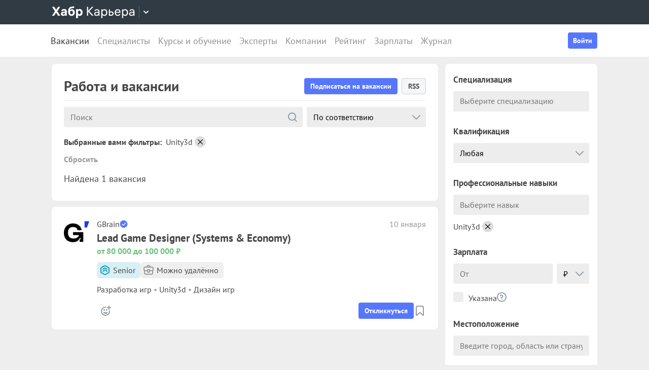

--- FILE ---
content_type: text/html; charset=utf-8
request_url: https://career.habr.com/vacancies?skills%5B%5D=904
body_size: 21260
content:
<!DOCTYPE html><html lang="ru"><head><meta charset="UTF-8" /><meta content="width=device-width, initial-scale=1" name="viewport" /><title>Работа и свежие вакансии для IT специалистов от прямых работодателей — Хабр Карьера</title>
<meta name="description" content="Работа и свежие вакансии для IT специалистов в самых разных сферах IT-индустрии: программирование, верстка, дизайн, менеджмент, веб-аналитика, маркетинг и других." />
<meta property="og:title" content="Работа и свежие вакансии для IT специалистов от прямых работодателей — Хабр Карьера" />
<meta property="og:description" content="Работа и свежие вакансии для IT специалистов в самых разных сферах IT-индустрии: программирование, верстка, дизайн, менеджмент, веб-аналитика, маркетинг и других." />
<meta property="og:image" content="https://career.habr.com/images/career_share.png" />
<meta name="twitter:title" content="Работа и свежие вакансии для IT специалистов от прямых работодателей — Хабр Карьера" />
<meta name="twitter:description" content="Работа и свежие вакансии для IT специалистов в самых разных сферах IT-индустрии: программирование, верстка, дизайн, менеджмент, веб-аналитика, маркетинг и других." />
<meta name="twitter:image" content="https://career.habr.com/images/career_share.png" />
<meta name="twitter:site" content="@habr_career" />
<meta name="twitter:creator" content="@habr_career" />
<meta name="twitter:card" content="summary" /><script>window.yaContextCb = window.yaContextCb || []</script><script src="https://yandex.ru/ads/system/context.js">async</script><link href="https://career.habr.com/assets/packs/js/_runtime-3bf255708f6a3daaa0f3.js" rel="prefetch" /><link href="https://career.habr.com/assets/packs/js/_vendors~active_admin~adfox_banner~application~company_context_menu~connect_tg_to_account~hh_import_p~2f880aa5-6e784a7afd301f1fc54a.chunk.js" rel="prefetch" /><link href="https://career.habr.com/assets/packs/js/_vendors~active_admin~application~company_context_menu~connect_tg_to_account~hh_import_profile~landin~75a3d38a-da7801b3a1465ba91bec.chunk.js" rel="prefetch" /><link href="https://career.habr.com/assets/packs/js/_application-17bd2ff4303e3891cc4a.chunk.js" rel="prefetch" /><link href="https://career.habr.com/assets/packs/js/_pages/vacancies/vacancy_list-e6d241502795b77bffb3.chunk.js" rel="prefetch" /><link href="https://career.habr.com/assets/packs/js/_vendors~adfox_banner~promo-1ef2f0d0b30d57988081.chunk.js" rel="prefetch" /><link href="https://career.habr.com/assets/packs/js/_adfox_banner-1ffb64ad0a163495175d.chunk.js" rel="prefetch" /><style>@font-face { font-family: 'PT Sans'; src: local('PT Sans Italic'), local('PTSans-Italic'), url('/images/fonts/pt-sans/ptsans-italic-webfont.woff2') format('woff2'), url('/images/fonts/pt-sans/ptsans-italic-webfont.woff') format('woff'); unicode-range: U+20-7E,U+A7,U+A9,U+AB,U+B1,U+B7,U+BB,U+2C6,U+401,U+410-44F,U+451,U+2013,U+2014,U+2018-201F,U+2022,U+2032,U+20AC,U+20B4,U+20B8,U+20BD,U+2116,U+2190-2193,U+2248,U+2260; font-weight: normal; font-style: italic; font-display: swap; } @font-face { font-family: 'PT Sans'; src: local('PT Sans'), local('PTSans-Regular'), url('/images/fonts/pt-sans/ptsans-regular-webfont.woff2') format('woff2'), url('/images/fonts/pt-sans/ptsans-regular-webfont.woff') format('woff'); unicode-range: U+20-7E,U+A7,U+A9,U+AB,U+B1,U+B7,U+BB,U+2C6,U+401,U+410-44F,U+451,U+2013,U+2014,U+2018-201F,U+2022,U+2032,U+20AC,U+20B4,U+20B8,U+20BD,U+2116,U+2190-2193,U+2248,U+2260; font-weight: normal; font-style: normal; font-display: swap; } @font-face { font-family: 'PT Sans'; src: local('PT Sans Bold'), local('PTSans-Bold'), url('/images/fonts/pt-sans/ptsans-bold-webfont.woff2') format('woff2'), url('/images/fonts/pt-sans/ptsans-bold-webfont.woff') format('woff'); unicode-range: U+20-7E,U+A7,U+A9,U+AB,U+B1,U+B7,U+BB,U+2C6,U+401,U+410-44F,U+451,U+2013,U+2014,U+2018-201F,U+2022,U+2032,U+20AC,U+20B4,U+20B8,U+20BD,U+2116,U+2190-2193,U+2248,U+2260; font-weight: bold; font-style: normal; font-display: swap; } @font-face { font-family: 'icomoon'; src: url('/images/fonts/icomoon/icomoon.woff') format('woff'), url('/images/fonts/icomoon/icomoon.svg?#icomoon') format('svg'); font-weight: normal; font-style: normal; }</style><link rel="stylesheet" media="screen" href="https://career.habr.com/assets/packs/css/vendors~active_admin~application~company_context_menu~connect_tg_to_account~hh_import_profile~landin~75a3d38a-cc70b02a.chunk.css" />
<link rel="stylesheet" media="screen" href="https://career.habr.com/assets/packs/css/application-f74666ff.chunk.css" />
<link rel="stylesheet" media="screen" href="https://career.habr.com/assets/packs/css/pages/vacancies/vacancy_list-8ed7cdea.chunk.css" /><meta name="csrf-param" content="authenticity_token" />
<meta name="csrf-token" content="JFraFhNiyujl8PuHu16Fzb7iGttJQi+BxrbT/s8zRlILu6Iw0gkEbsJeYeIGvtQ+TeY9t9H4/fPdHOz8ZYthVw==" /><meta content="https://effect.habr.com/a" name="effect_url" /><meta content="https://stats.habr.com" name="habr_stats_url" /><meta content="telephone=no" name="format-detection" /><script async="" src="https://www.googletagmanager.com/gtag/js?id=G-8ZVM81B7DF"></script><script>window.dataLayer = window.dataLayer || [];

function gtag() {
  dataLayer.push(arguments);
}

gtag('js', new Date());

const options = {
  link_attribution: true,
  optimize_id: 'GTM-WTJMJ2H',
};

if (false) {
  options.userId = 'false';
}

gtag('config', 'G-8ZVM81B7DF', options);

gtag('set', 'user_properties', {
  user_type: 'guest',
});

function removeUtms() {
  if (history.replaceState) {
    var location = window.location;
    var url = location.toString();
    var strippedUrl = getStrippedUrl(url);
    if (strippedUrl === url) {
      return;
    }
    history.replaceState(null, null, strippedUrl);
  }
}

function getStrippedUrl(url) {
  if (url.indexOf('utm_') > url.indexOf('?')) {
    url = url.replace(/([\?\&]utm_(reader|source|medium|campaign|content|term)=[^&#]+)/ig, '');
  }
  if (url.indexOf('&') !== -1 && url.indexOf('?') === -1) {
    url = url.replace('&', '?');
  }
  return url;
}

gtag('event', 'page_view', {
  event_callback: window.removeUtms,
});</script><script>(function(f,b){if(!b.__SV){var e,g,i,h;window.mixpanel=b;b._i=[];b.init=function(e,f,c){function g(a,d){var b=d.split(".");2==b.length&&(a=a[b[0]],d=b[1]);a[d]=function(){a.push([d].concat(Array.prototype.slice.call(arguments,0)))}}var a=b;"undefined"!==typeof c?a=b[c]=[]:c="mixpanel";a.people=a.people||[];a.toString=function(a){var d="mixpanel";"mixpanel"!==c&&(d+="."+c);a||(d+=" (stub)");return d};a.people.toString=function(){return a.toString(1)+".people (stub)"};i="disable time_event track track_pageview track_links track_forms track_with_groups add_group set_group remove_group register register_once alias unregister identify name_tag set_config reset opt_in_tracking opt_out_tracking has_opted_in_tracking has_opted_out_tracking clear_opt_in_out_tracking start_batch_senders people.set people.set_once people.unset people.increment people.append people.union people.track_charge people.clear_charges people.delete_user people.remove".split(" ");
for(h=0;h<i.length;h++)g(a,i[h]);var j="set set_once union unset remove delete".split(" ");a.get_group=function(){function b(c){d[c]=function(){call2_args=arguments;call2=[c].concat(Array.prototype.slice.call(call2_args,0));a.push([e,call2])}}for(var d={},e=["get_group"].concat(Array.prototype.slice.call(arguments,0)),c=0;c<j.length;c++)b(j[c]);return d};b._i.push([e,f,c])};b.__SV=1.2;e=f.createElement("script");e.type="text/javascript";e.async=!0;e.src="undefined"!==typeof MIXPANEL_CUSTOM_LIB_URL?MIXPANEL_CUSTOM_LIB_URL:"file:"===f.location.protocol&&"//cdn.mxpnl.com/libs/mixpanel-2-latest.min.js".match(/^\/\//)?"https://cdn.mxpnl.com/libs/mixpanel-2-latest.min.js":"//cdn.mxpnl.com/libs/mixpanel-2-latest.min.js";g=f.getElementsByTagName("script")[0];g.parentNode.insertBefore(e,g)}})(document,window.mixpanel||[]);

const mixpanelSettings = {
  userId: '',
  options: {
    track_pageview: false,
    persistance: 'localStorage',
    ignore_dnt: true
  }
};
mixpanel.init('e2d341d0f1fa432ebeafb8f954b334b2', mixpanelSettings.options);

if (mixpanelSettings.userId) {
  mixpanel.identify(mixpanelSettings.userId);
}</script><meta content="4480533c5a4f5ebe" name="yandex-verification" /><link rel="alternate" type="application/rss+xml" title="RSS" href="/vacancies/rss?page=1&amp;per_page=25&amp;skill_ids%5B%5D=904&amp;skills%5B%5D=904" /><link href="https://career.habr.com/vacancies/skills/unity3d" rel="canonical" /><link href="https://career.habr.com/images/career_share.png" rel="image_src" /><link href="/images/favicons/apple-touch-icon-76.png" rel="apple-touch-icon" sizes="76x76" type="image/png" /><link href="/images/favicons/apple-touch-icon-120.png" rel="apple-touch-icon" sizes="120x120" type="image/png" /><link href="/images/favicons/apple-touch-icon-152.png" rel="apple-touch-icon" sizes="152x152" type="image/png" /><link href="/images/favicons/apple-touch-icon-180.png" rel="apple-touch-icon" sizes="180x180" type="image/png" /><link href="/images/favicons/favicon-16.png" rel="icon" sizes="16x16" type="image/png" /><link href="/images/favicons/favicon-32.png" rel="icon" sizes="32x32" type="image/png" /><link href="/images/favicons/mask-icon.png" rel="icon" type="image/png" /><script>window.app = {};window.app.isUserLoggedIn = false;</script></head><body class="vacancies_index_page" data-responsive=""><div class="page-container"><header class="page-container__header"><div class="tm-panel" data-featured="false"><div class="page-width"><div class="tm-panel__container"><button aria-label="Открыть меню проектов Хабра" class="tm-panel__burger mq-mobile-only" data-overlay-trigger="burger-overlay"><span class="tm-panel__burger-stripes"></span></button><div class="tm-panel__logo-wrapper" data-tm-dropdown-boundary=""><a class="tm-panel__logo" title="Хабр Карьера" rel="nofollow" href="https://career.habr.com/"><svg xmlns="http://www.w3.org/2000/svg" width="164" height="24" viewBox="0 0 164 24" fill="none" id="logo">
  <path d="M16.875 19L11.075 10.225L16.825 1.4H12.6L8.75 7.4L4.94999 1.4H0.574994L6.32499 10.15L0.524994 19H4.79999L8.64999 12.975L12.525 19H16.875Z" fill="white"></path>
  <path d="M24.2607 5.775C20.8857 5.775 18.9607 7.625 18.6107 9.85H22.0107C22.2107 9.175 22.8607 8.6 24.1107 8.6C25.3357 8.6 26.2357 9.225 26.2357 10.425V11.025H23.4107C20.1107 11.025 18.1107 12.55 18.1107 15.2C18.1107 17.8 20.1107 19.3 22.6107 19.3C24.2857 19.3 25.6357 18.65 26.4357 17.6V19H29.8107V10.55C29.8107 7.4 27.5857 5.775 24.2607 5.775ZM23.6107 16.475C22.4857 16.475 21.7607 15.925 21.7607 15.025C21.7607 14.1 22.5607 13.55 23.6857 13.55H26.2357V14.125C26.2357 15.625 25.0107 16.475 23.6107 16.475Z" fill="white"></path>
  <path d="M39.925 6.3C38.125 6.3 36.65 6.95 35.7 8.275C35.95 5.85 36.925 4.65 39.375 4.275L44.3 3.55V0.375L39.025 1.25C33.925 2.1 32.35 5.5 32.35 11.175C32.35 16.275 34.825 19.3 39.2 19.3C43.125 19.3 45.55 16.3 45.55 12.7C45.55 8.825 43.3 6.3 39.925 6.3ZM39.025 16.25C37.125 16.25 36.075 14.725 36.075 12.675C36.075 10.7 37.175 9.275 39.05 9.275C40.875 9.275 41.9 10.75 41.9 12.7C41.9 14.65 40.9 16.25 39.025 16.25Z" fill="white"></path>
  <path d="M55.2855 5.775C53.3855 5.775 52.1605 6.6 51.5105 7.575V6.075H48.0105V23.775H51.6605V17.75C52.3105 18.65 53.5355 19.3 55.1855 19.3C58.3605 19.3 60.8855 16.8 60.8855 12.55C60.8855 8.225 58.3605 5.775 55.2855 5.775ZM54.4105 16.15C52.7105 16.15 51.5855 14.775 51.5855 12.6V12.5C51.5855 10.325 52.7105 8.925 54.4105 8.925C56.1105 8.925 57.2105 10.35 57.2105 12.55C57.2105 14.75 56.1105 16.15 54.4105 16.15Z" fill="white"></path>
  <path d="M82.5357 19L74.0357 9.825L82.3857 1.4H79.5107L71.6857 9.25V1.4H69.4607V19H71.6857V10.6L79.5857 19H82.5357Z" fill="white"></path>
  <path d="M89.266 6.125C86.391 6.125 84.641 7.75 84.241 9.7H86.316C86.666 8.775 87.566 8.025 89.216 8.025C90.841 8.025 92.066 8.9 92.066 10.65V11.5H88.716C85.641 11.5 83.766 12.975 83.766 15.4C83.766 17.8 85.666 19.275 88.116 19.275C89.716 19.275 91.216 18.675 92.166 17.5V19H94.191V10.65C94.191 7.825 92.216 6.125 89.266 6.125ZM88.391 17.4C86.991 17.4 85.941 16.7 85.941 15.375C85.941 14.025 87.116 13.325 88.841 13.325H92.066V14.25C92.066 16.175 90.391 17.4 88.391 17.4Z" fill="white"></path>
  <path d="M104.022 6.125C101.847 6.125 100.522 7.125 99.8973 8.2V6.4H97.8223V23.775H99.9723V17.45C100.572 18.375 101.922 19.275 103.947 19.275C106.847 19.275 109.697 17.15 109.697 12.7C109.697 8.275 106.872 6.125 104.022 6.125ZM103.747 17.325C101.422 17.325 99.8973 15.55 99.8973 12.75V12.65C99.8973 9.85 101.422 8.075 103.747 8.075C105.997 8.075 107.497 9.95 107.497 12.7C107.497 15.45 105.997 17.325 103.747 17.325Z" fill="white"></path>
  <path d="M117.665 10.475H114.84V6.4H112.69V19H117.64C120.34 19 122.09 17.15 122.09 14.7C122.09 12.25 120.34 10.475 117.665 10.475ZM117.39 17.1H114.84V12.375H117.39C119.04 12.375 119.94 13.35 119.94 14.7C119.94 16.05 119.04 17.1 117.39 17.1Z" fill="white"></path>
  <path d="M135.646 13.35V12.25C135.646 8.5 133.496 6.125 130.146 6.125C126.696 6.125 124.221 8.625 124.221 12.7C124.221 16.75 126.671 19.275 130.321 19.275C133.596 19.275 135.171 17.225 135.496 15.75H133.321C133.096 16.4 132.096 17.35 130.346 17.35C128.021 17.35 126.471 15.65 126.471 13.4V13.35H135.646ZM130.096 8.05C132.121 8.05 133.371 9.35 133.471 11.525H126.496C126.671 9.45 127.996 8.05 130.096 8.05Z" fill="white"></path>
  <path d="M144.843 6.125C142.668 6.125 141.343 7.125 140.718 8.2V6.4H138.643V23.775H140.793V17.45C141.393 18.375 142.743 19.275 144.768 19.275C147.668 19.275 150.518 17.15 150.518 12.7C150.518 8.275 147.693 6.125 144.843 6.125ZM144.568 17.325C142.243 17.325 140.718 15.55 140.718 12.75V12.65C140.718 9.85 142.243 8.075 144.568 8.075C146.818 8.075 148.318 9.95 148.318 12.7C148.318 15.45 146.818 17.325 144.568 17.325Z" fill="white"></path>
  <path d="M158.236 6.125C155.361 6.125 153.611 7.75 153.211 9.7H155.286C155.636 8.775 156.536 8.025 158.186 8.025C159.811 8.025 161.036 8.9 161.036 10.65V11.5H157.686C154.611 11.5 152.736 12.975 152.736 15.4C152.736 17.8 154.636 19.275 157.086 19.275C158.686 19.275 160.186 18.675 161.136 17.5V19H163.161V10.65C163.161 7.825 161.186 6.125 158.236 6.125ZM157.361 17.4C155.961 17.4 154.911 16.7 154.911 15.375C154.911 14.025 156.086 13.325 157.811 13.325H161.036V14.25C161.036 16.175 159.361 17.4 157.361 17.4Z" fill="white"></path>
</svg>
</a><button class="tm-panel__projects-dropdown mq-not-mobile" data-tm-dropdown-control=""><svg xmlns="http://www.w3.org/2000/svg" width="10" height="6" viewBox="0 0 10 6" fill="none">
  <path fill-rule="evenodd" clip-rule="evenodd" d="M5.70711 5.70711C5.31658 6.09763 4.68342 6.09763 4.29289 5.70711L0.292892 1.70711C-0.097632 1.31658 -0.0976319 0.683417 0.292892 0.292893C0.683417 -0.0976308 1.31658 -0.0976308 1.70711 0.292893L5 3.58579L8.29289 0.292894C8.68342 -0.0976301 9.31658 -0.0976301 9.70711 0.292894C10.0976 0.683418 10.0976 1.31658 9.70711 1.70711L5.70711 5.70711Z"></path>
</svg>
</button><div class="tm-panel__dropdown hidden" data-tm-dropdown=""><div class="tm-panel__dropdown-heading">Все сервисы Хабра</div><a class="tm-panel__service" rel="nofollow" href="https://habr.com/?utm_source=habr_career&amp;utm_medium=habr_top_panel"><div class="tm-panel__service-title"><svg xmlns="http://www.w3.org/2000/svg" width="52" height="22" viewBox="0 0 52 22" fill="none">
  <path d="M13.86 17.0001L8.514 9.23405L13.816 1.51205H11.528L7.26 7.76005L2.97 1.51205H0.659997L5.984 9.19005L0.615997 17.0001H2.926L7.194 10.6861L11.528 17.0001H13.86Z" fill="#333333"></path>
  <path d="M20.181 5.67005C17.651 5.67005 16.111 7.10005 15.759 8.81605H17.585C17.893 8.00205 18.685 7.34205 20.137 7.34205C21.567 7.34205 22.645 8.11205 22.645 9.65205V10.4001H19.697C16.991 10.4001 15.341 11.6981 15.341 13.8321C15.341 15.9441 17.013 17.2421 19.169 17.2421C20.577 17.2421 21.897 16.7141 22.733 15.6801V17.0001H24.515V9.65205C24.515 7.16605 22.777 5.67005 20.181 5.67005ZM19.411 15.5921C18.179 15.5921 17.255 14.9761 17.255 13.8101C17.255 12.6221 18.289 12.0061 19.807 12.0061H22.645V12.8201C22.645 14.5141 21.171 15.5921 19.411 15.5921Z" fill="#333333"></path>
  <path d="M32.9685 5.91205C31.2965 5.91205 29.9545 6.55005 29.1185 7.78205C29.3825 5.27405 30.3945 3.88805 32.9025 3.42605L36.9505 2.67805V0.852051L32.5065 1.75405C28.7665 2.52405 27.2045 4.96605 27.2045 10.5101C27.2045 14.8001 29.4045 17.2421 32.7925 17.2421C36.0265 17.2421 38.0505 14.7121 38.0505 11.5441C38.0505 7.91405 35.8285 5.91205 32.9685 5.91205ZM32.7045 15.5261C30.6145 15.5261 29.2065 13.9641 29.2065 11.4561C29.2065 8.97005 30.7685 7.60605 32.7265 7.60605C34.7725 7.60605 36.1145 9.23405 36.1145 11.5441C36.1145 13.8541 34.7945 15.5261 32.7045 15.5261Z" fill="#333333"></path>
  <path d="M46.1431 5.67005C44.2291 5.67005 43.0631 6.55005 42.5131 7.49605V5.91205H40.6871V21.2021H42.5791V15.6361C43.1071 16.4501 44.2951 17.2421 46.0771 17.2421C48.6291 17.2421 51.1371 15.3721 51.1371 11.4561C51.1371 7.56205 48.6511 5.67005 46.1431 5.67005ZM45.9011 15.5261C43.8551 15.5261 42.5131 13.9641 42.5131 11.5001V11.4121C42.5131 8.94805 43.8551 7.38605 45.9011 7.38605C47.8811 7.38605 49.2011 9.03605 49.2011 11.4561C49.2011 13.8761 47.8811 15.5261 45.9011 15.5261Z" fill="#333333"></path>
</svg>
</div><p class="tm-panel__service-description">Сообщество IT-специалистов</p></a><a class="tm-panel__service" rel="nofollow" href="https://qna.habr.com/?utm_source=habr_career&amp;utm_medium=habr_top_panel"><div class="tm-panel__service-title"><svg xmlns="http://www.w3.org/2000/svg" width="46" height="18" viewBox="0 0 46 18" fill="none">
  <path d="M14.4 8.25602C14.4 3.65802 11.606 0.27002 7.27201 0.27002C2.93801 0.27002 0.144012 3.65802 0.144012 8.25602C0.144012 12.854 2.93801 16.242 7.27201 16.242C8.41601 16.242 9.45001 16.022 10.352 15.604L11.518 17.342H13.696L11.848 14.614C13.476 13.184 14.4 10.918 14.4 8.25602ZM7.27201 14.416C4.10401 14.416 2.14601 11.864 2.14601 8.25602C2.14601 4.64802 4.10401 2.09602 7.27201 2.09602C10.44 2.09602 12.398 4.64802 12.398 8.25602C12.398 10.236 11.826 11.908 10.77 12.986L9.64801 11.314H7.47001L9.29601 14.02C8.70201 14.284 8.02001 14.416 7.27201 14.416Z" fill="#333333"></path>
  <path d="M30.965 16L27.973 12.766L30.921 9.11402H28.699L26.829 11.534L23.331 7.77202C25.377 6.80402 26.455 5.59402 26.455 3.85602C26.455 1.78802 24.871 0.27002 22.583 0.27002C20.207 0.27002 18.535 1.89802 18.535 3.87802C18.535 5.19802 19.305 6.12202 20.163 7.00202L20.427 7.26602C17.985 8.25602 16.753 9.73002 16.753 11.732C16.753 14.196 18.667 16.242 21.835 16.242C23.749 16.242 25.311 15.494 26.565 14.24L26.763 14.042L28.567 16H30.965ZM22.539 1.92002C23.705 1.92002 24.629 2.62402 24.629 3.83402C24.629 5.00002 23.793 5.90202 22.187 6.62802L21.571 6.01202C21.109 5.55002 20.405 4.82402 20.405 3.81202C20.405 2.66802 21.329 1.92002 22.539 1.92002ZM21.945 14.504C19.877 14.504 18.755 13.316 18.755 11.666C18.755 10.258 19.591 9.20202 21.593 8.43202L25.641 12.832L25.509 12.964C24.541 13.976 23.309 14.504 21.945 14.504Z" fill="#333333"></path>
  <path d="M43.5619 16H45.6739L39.8219 0.512019H37.7979L31.9459 16H34.0579L35.5539 11.908H42.0439L43.5619 16ZM38.7879 2.97602L41.3839 10.104H36.2139L38.7879 2.97602Z" fill="#333333"></path>
</svg>
</div><p class="tm-panel__service-description">Ответы на любые вопросы об IT</p></a><a class="tm-panel__service" rel="nofollow" href="https://career.habr.com/"><div class="tm-panel__service-title"><svg xmlns="http://www.w3.org/2000/svg" width="84" height="21" viewBox="0 0 84 21" fill="none">
  <path d="M12.442 16L4.96201 7.92596L12.31 0.511963H9.78001L2.894 7.41996V0.511963H0.936005V16H2.894V8.60796L9.84601 16H12.442Z" fill="#333333"></path>
  <path d="M18.3646 4.66996C15.8346 4.66996 14.2946 6.09996 13.9426 7.81596H15.7686C16.0766 7.00196 16.8686 6.34196 18.3206 6.34196C19.7506 6.34196 20.8286 7.11196 20.8286 8.65196V9.39996H17.8806C15.1746 9.39996 13.5246 10.698 13.5246 12.832C13.5246 14.944 15.1966 16.242 17.3526 16.242C18.7606 16.242 20.0806 15.714 20.9166 14.68V16H22.6986V8.65196C22.6986 6.16596 20.9606 4.66996 18.3646 4.66996ZM17.5946 14.592C16.3626 14.592 15.4386 13.976 15.4386 12.81C15.4386 11.622 16.4726 11.006 17.9906 11.006H20.8286V11.82C20.8286 13.514 19.3546 14.592 17.5946 14.592Z" fill="#333333"></path>
  <path d="M31.3501 4.66996C29.4361 4.66996 28.2701 5.54996 27.7201 6.49596V4.91196H25.8941V20.202H27.7861V14.636C28.3141 15.45 29.5021 16.242 31.2841 16.242C33.8361 16.242 36.3441 14.372 36.3441 10.456C36.3441 6.56196 33.8581 4.66996 31.3501 4.66996ZM31.1081 14.526C29.0621 14.526 27.7201 12.964 27.7201 10.5V10.412C27.7201 7.94796 29.0621 6.38596 31.1081 6.38596C33.0881 6.38596 34.4081 8.03596 34.4081 10.456C34.4081 12.876 33.0881 14.526 31.1081 14.526Z" fill="#333333"></path>
  <path d="M43.3561 8.49796H40.8701V4.91196H38.9781V16H43.3341C45.7101 16 47.2501 14.372 47.2501 12.216C47.2501 10.06 45.7101 8.49796 43.3561 8.49796ZM43.1141 14.328H40.8701V10.17H43.1141C44.5661 10.17 45.3581 11.028 45.3581 12.216C45.3581 13.404 44.5661 14.328 43.1141 14.328Z" fill="#333333"></path>
  <path d="M59.1788 11.028V10.06C59.1788 6.75996 57.2868 4.66996 54.3388 4.66996C51.3028 4.66996 49.1248 6.86996 49.1248 10.456C49.1248 14.02 51.2808 16.242 54.4928 16.242C57.3748 16.242 58.7608 14.438 59.0468 13.14H57.1328C56.9348 13.712 56.0548 14.548 54.5148 14.548C52.4688 14.548 51.1048 13.052 51.1048 11.072V11.028H59.1788ZM54.2948 6.36396C56.0768 6.36396 57.1768 7.50796 57.2648 9.42196H51.1268C51.2808 7.59596 52.4468 6.36396 54.2948 6.36396Z" fill="#333333"></path>
  <path d="M67.272 4.66996C65.358 4.66996 64.192 5.54996 63.642 6.49596V4.91196H61.816V20.202H63.708V14.636C64.236 15.45 65.424 16.242 67.206 16.242C69.758 16.242 72.266 14.372 72.266 10.456C72.266 6.56196 69.78 4.66996 67.272 4.66996ZM67.03 14.526C64.984 14.526 63.642 12.964 63.642 10.5V10.412C63.642 7.94796 64.984 6.38596 67.03 6.38596C69.01 6.38596 70.33 8.03596 70.33 10.456C70.33 12.876 69.01 14.526 67.03 14.526Z" fill="#333333"></path>
  <path d="M79.058 4.66996C76.528 4.66996 74.988 6.09996 74.636 7.81596H76.462C76.77 7.00196 77.562 6.34196 79.014 6.34196C80.444 6.34196 81.522 7.11196 81.522 8.65196V9.39996H78.574C75.868 9.39996 74.218 10.698 74.218 12.832C74.218 14.944 75.89 16.242 78.046 16.242C79.454 16.242 80.774 15.714 81.61 14.68V16H83.392V8.65196C83.392 6.16596 81.654 4.66996 79.058 4.66996ZM78.288 14.592C77.056 14.592 76.132 13.976 76.132 12.81C76.132 11.622 77.166 11.006 78.684 11.006H81.522V11.82C81.522 13.514 80.048 14.592 78.288 14.592Z" fill="#333333"></path>
</svg>
</div><p class="tm-panel__service-description">Профессиональное развитие в IT</p></a><a class="tm-panel__service" rel="nofollow" href="https://career.habr.com/education/?utm_source=habr_career&amp;utm_medium=habr_top_panel"><div class="tm-panel__service-title"><svg xmlns="http://www.w3.org/2000/svg" width="61" height="20" viewBox="0 0 61 20" fill="none">
  <path d="M4.0245 7.41401L11.5045 15.488H8.9085L1.9565 8.09601V15.488H-0.00149985V5.36442e-06H1.9565V6.90801L8.8425 5.36442e-06H11.3725L4.0245 7.41401ZM16.6731 13.046L19.9951 4.40001H22.0411L15.9691 19.69H13.9231L15.6611 15.356L11.2831 4.40001H13.3291L16.6731 13.046ZM29.4673 4.15801C31.9753 4.15801 34.4613 6.05001 34.4613 9.94401C34.4613 13.86 31.9533 15.73 29.4013 15.73C27.6193 15.73 26.4313 14.938 25.9033 14.124V19.69H24.0113V4.40001H25.8373V5.98401C26.3873 5.03801 27.5533 4.15801 29.4673 4.15801ZM29.2253 14.014C31.2053 14.014 32.5253 12.364 32.5253 9.94401C32.5253 7.52401 31.2053 5.87401 29.2253 5.87401C27.1793 5.87401 25.8373 7.43601 25.8373 9.90001V9.98801C25.8373 12.452 27.1793 14.014 29.2253 14.014ZM41.6933 14.014C43.5413 14.014 44.2893 12.848 44.5313 11.902H46.4233C46.1813 13.882 44.4213 15.73 41.6713 15.73C38.5253 15.73 36.4353 13.332 36.4353 9.94401C36.4353 6.62201 38.4813 4.15801 41.6713 4.15801C44.6193 4.15801 46.1373 6.18201 46.4233 7.94201H44.5313C44.2453 7.01801 43.4313 5.87401 41.6713 5.87401C39.6473 5.87401 38.3713 7.54601 38.3713 9.94401C38.3713 12.364 39.6913 14.014 41.6933 14.014ZM50.8467 7.98601H53.3327C55.6867 7.98601 57.2267 9.54801 57.2267 11.704C57.2267 13.86 55.6867 15.488 53.3107 15.488H48.9547V4.40001H50.8467V7.98601ZM58.8327 15.488V4.40001H60.7247V15.488H58.8327ZM50.8467 13.816H53.0907C54.5427 13.816 55.3347 12.892 55.3347 11.704C55.3347 10.516 54.5427 9.65801 53.0907 9.65801H50.8467V13.816Z" fill="#333333"></path>
</svg>
</div><p class="tm-panel__service-description">Обучение для смены профессии, роста в карьере и саморазвития</p></a></div></div><div data-feature=""></div><div class="tm-panel__visitor"><div data-megaposts=""></div><div class="tm-panel__user-auth mq-mobile-only"><div class="user-auth-menu user-auth-menu--appearance-mobile"><button class="button-comp button-comp--appearance-primary button-comp--size-m" data-header-dropdown-toggle="user-auth-menu-mobile">Войти</button><div class="user-auth-menu__popup" data-header-dropdown="user-auth-menu-mobile"><a class="button-comp button-comp--appearance-primary button-comp--size-l user-auth-menu__sign_in js-data-sign-in-btn" rel="nofollow" data-sign-in="header" href="https://career.habr.com/users/auth/tmid">Войти через Хабр Аккаунт</a><a class="button-comp button-comp--appearance-secondary button-comp--size-l user-auth-menu__sign_up js-data-sign-up-btn" rel="nofollow" data-sign-up="header" href="https://career.habr.com/users/auth/tmid/register">Зарегистрироваться</a></div></div></div></div></div></div></div><div class="header"><div class="header__inner"><div class="header__right mq-not-mobile"><div class="user-auth-menu user-auth-menu--appearance-desktop"><button class="button-comp button-comp--appearance-primary button-comp--size-m" data-header-dropdown-toggle="user-auth-menu-desktop">Войти</button><div class="user-auth-menu__popup" data-header-dropdown="user-auth-menu-desktop"><a class="button-comp button-comp--appearance-primary button-comp--size-l user-auth-menu__sign_in js-data-sign-in-btn" rel="nofollow" data-sign-in="header" href="https://career.habr.com/users/auth/tmid">Войти через Хабр Аккаунт</a><a class="button-comp button-comp--appearance-secondary button-comp--size-l user-auth-menu__sign_up js-data-sign-up-btn" rel="nofollow" data-sign-up="header" href="https://career.habr.com/users/auth/tmid/register">Зарегистрироваться</a></div></div></div><div class="header__top-menu-wrapper"><div class="header__top_main_menu" data-scroll-to-active-link=""><a class="active" aria-current="page" href="https://career.habr.com/vacancies">Вакансии</a><a href="https://career.habr.com/resumes">Специалисты</a><a href="/education">Курсы и обучение</a><a href="https://career.habr.com/experts">Эксперты</a><a href="https://career.habr.com/companies">Компании</a><a href="https://career.habr.com/companies/ratings">Рейтинг</a><a href="https://career.habr.com/salaries">Зарплаты</a><a href="https://career.habr.com/journal">Журнал</a></div></div></div></div></header><div class="page-container__main"><div class="page-width page-width--responsive"><div class="content-wrapper"><div class="content-wrapper__main content-wrapper__main--left"><div data-vacancy-list=""><div class="section-group section-group--gap-medium"><div class="section-box"><div class="basic-section basic-section--appearance-heading"><div class="page-title page-title--justifyContent-space-between page-title--appearance-"><h1 class="page-title__title">Работа и вакансии</h1></div></div></div><div class="section-group section-group--gap-medium"><div class="section-box"><div class="basic-section basic-section--appearance-vacancy-card"><div class="vacancy-card"><a aria-label="Lead Game Designer (Systems &amp; Economy)" class="vacancy-card__backdrop-link" href="/vacancies/1000164243"></a><div class="vacancy-card__inner"><div class="vacancy-card__date"><time class="basic-date" datetime="2026-01-10T15:25:23+03:00">10 января</time></div><a class="vacancy-card__icon-link" href="/vacancies/1000164243"><img class="vacancy-card__icon" src="https://habrastorage.org/getpro/moikrug/uploads/company/100/008/098/4/logo/medium_352962ed393a3629d28da88224eb8cfd.png" /></a><div class="vacancy-card__info"><div class="vacancy-card__company"><a class="link-comp link-comp--appearance-dark" href="/companies/gbrain">GBrain</a><div class="company-icons"><span class="tooltip" data-tippy="{&quot;content&quot;:&quot;Компания сообщила, что находится в реестре аккредитованных IT-организаций Минцифры&quot;,&quot;theme&quot;:&quot;grey&quot;,&quot;arrow&quot;:false,&quot;placement&quot;:&quot;top&quot;,&quot;duration&quot;:[100,150],&quot;maxWidth&quot;:304,&quot;interactive&quot;:null,&quot;allowHTML&quot;:true}"><span class="company-icons__icon"><svg class="svg-icon svg-icon--icon-accredited svg-icon--color-light-blue" style="--svg-icon--size: 16"><use xlink:href="/images/icons-35.svg#accredited"></use></svg></span></span></div></div><div class="vacancy-card__title"><a class="vacancy-card__title-link" href="/vacancies/1000164243">Lead Game Designer (Systems &amp; Economy)</a></div><div class="vacancy-card__salary"><div class="basic-salary">от 80 000 до 100 000 ₽</div></div><div class="vacancy-card__meta"><div class="vacancy-meta"><div class="basic-chip basic-chip--color-turquoise basic-chip basic-chip--color-turquoise"><div class="chip-with-icon__icon chip-with-icon__icon--color-turquoise"><svg class="svg-icon svg-icon--icon-grade" style="--svg-icon--size: 24"><use xlink:href="/images/icons-35.svg#grade"></use></svg></div><div class="chip-with-icon__text">Senior</div></div><div class="basic-chip basic-chip--color-font-gray basic-chip basic-chip--color-font-gray"><div class="chip-with-icon__icon chip-with-icon__icon--color-font-gray"><svg class="svg-icon svg-icon--icon-format" style="--svg-icon--size: 24"><use xlink:href="/images/icons-35.svg#format"></use></svg></div><div class="chip-with-icon__text">Можно удалённо</div></div></div></div><div class="vacancy-card__skills"><span class="preserve-line"><a class="link-comp link-comp--appearance-dark" href="/vacancies/skills/razrabotka-igr">Разработка игр</a></span><span class="inline-separator"> &bull; </span><span class="preserve-line"><a class="link-comp link-comp--appearance-dark" href="/vacancies/skills/unity3d">Unity3d</a></span><span class="inline-separator"> &bull; </span><span class="preserve-line"><a class="link-comp link-comp--appearance-dark" href="/vacancies/skills/dizayn-igr">Дизайн игр</a></span></div></div><div class="vacancy-card__footer"><div class="vacancy-card__reactions"><div class="reactions-panel"><div class="reactions-panel__reactions"><div class="reactions-panel__reaction-item reactions-panel__reaction-item--toggle"><button class="button-comp button-comp--appearance-reaction-toggle"><svg class="svg-icon svg-icon--icon-emoji-add svg-icon--color-muted" style="--svg-icon--size: 20"><use xlink:href="/images/icons-35.svg#emoji-add"></use></svg></button></div></div></div></div><div class="vacancy-card__actions"><button class="button-comp button-comp--appearance-primary button-comp--size-m">Откликнуться</button><button class="vacancy-favorite-btn" data-active="false" data-active-title="Удалить из избранного" data-inactive-title="Добавить в избранное" data-vacancy-favorite-for="1000164243" title="Добавить в избранное" type="button"><svg xmlns="http://www.w3.org/2000/svg" id="favorite" width="24" height="24" viewBox="0 0 24 24"><path d="M12.6402 16.2318L12 15.6983L11.3598 16.2318L5.76822 20.8914C5.68405 20.9616 5.57795 21 5.46837 21C5.2097 21 5 20.7903 5 20.5316V6C5 4.34315 6.34315 3 8 3H16C17.6569 3 19 4.34315 19 6V20.5316C19 20.7903 18.7903 21 18.5316 21C18.4221 21 18.316 20.9616 18.2318 20.8914L12.6402 16.2318Z" stroke="#929CA5" stroke-width="2"></path></svg>
</button></div></div></div></div></div></div><div id="paginator"></div></div></div></div></div><aside class="content-wrapper__sidebar content-wrapper__sidebar--right" data-sidebar=""><div data-vacancy-list-sidebar=""></div><div class="mq-not-mobile"><section class="page-section"><section class="inner-project-banner inner-project-banner--appearance-bot"><h3 class="inner-project-banner__title">Телеграм-бот Хабр Карьеры</h3><p class="inner-project-banner__description">Подпишитесь на вакансии, чтобы ничего не пропустить</p><div class="inner-project-banner__action"><a class="button-comp button-comp--appearance-primary button-comp--size-l" href="https://t.me/habrcareer_bot">В бота</a></div><a class="inner-project-banner__link" href="https://t.me/habrcareer_bot" onclick="window.helpers.trackEventByName(&#39;banner_tlgbot&#39;)" rel="noopener" target="_blank">В бота</a></section></section><section class="page-section"><div class="courses-block" data-courses-block=""><div class="section-box"><div class="basic-section basic-section--appearance-always-same-paddings"><div class="content-section content-section--appearance-price"><div class="content-section__header content-section__header--appearance-price"><h2 class="content-section__title content-section__title--appearance-price">Курсы</h2><div class="content-section__aside"></div></div><div class="skeleton-pulse"><div class="courses-block__item"><div class="skeleton-shape" style="width: 36px;height: 36px"></div><div class="courses-block__item-info"><div class="skeleton-shape" style="width: 142px;height: 16px"></div><div class="skeleton-shape" style="width: 184px;height: 16px"></div><div class="skeleton-shape" style="width: 108px;height: 16px"></div></div></div><div class="courses-block__item"><div class="skeleton-shape" style="width: 36px;height: 36px"></div><div class="courses-block__item-info"><div class="skeleton-shape" style="width: 142px;height: 16px"></div><div class="skeleton-shape" style="width: 184px;height: 16px"></div><div class="skeleton-shape" style="width: 108px;height: 16px"></div></div></div><div class="courses-block__item"><div class="skeleton-shape" style="width: 36px;height: 36px"></div><div class="courses-block__item-info"><div class="skeleton-shape" style="width: 142px;height: 16px"></div><div class="skeleton-shape" style="width: 184px;height: 16px"></div><div class="skeleton-shape" style="width: 108px;height: 16px"></div></div></div><div class="courses-block__item"><div class="skeleton-shape" style="width: 36px;height: 36px"></div><div class="courses-block__item-info"><div class="skeleton-shape" style="width: 142px;height: 16px"></div><div class="skeleton-shape" style="width: 184px;height: 16px"></div><div class="skeleton-shape" style="width: 108px;height: 16px"></div></div></div><div class="courses-block__item"><div class="skeleton-shape" style="width: 36px;height: 36px"></div><div class="courses-block__item-info"><div class="skeleton-shape" style="width: 142px;height: 16px"></div><div class="skeleton-shape" style="width: 184px;height: 16px"></div><div class="skeleton-shape" style="width: 108px;height: 16px"></div></div></div></div><a class="courses-block__link">Все курсы</a></div></div></div></div></section><section class="page-section"><div class="section-box"><div class="basic-section"><div class="block-best-companies"><div class="head"><div class="title">Вакансии компаний</div></div><div class="body"><div class="companies"><div class="company"><a class="logo" style="background-image: url(&#39;https://habrastorage.org/getpro/moikrug/uploads/company/100/007/328/7/logo/medium_bf1f932474521041a7dbe9cfbcc65796.png&#39;);" href="/companies/holdingt1/vacancies"></a><div class="info"><a class="title" href="/companies/holdingt1/vacancies">ИТ-Холдинг Т1</a><div class="vacancies_count">Вакансии: <b>56</b></div></div></div><div class="company"><a class="logo" style="background-image: url(&#39;https://habrastorage.org/getpro/moikrug/uploads/company/830/016/812/logo/medium_964319a47c193ccd86528d1bac1503ec.png&#39;);" href="/companies/lanit/vacancies"></a><div class="info"><a class="title" href="/companies/lanit/vacancies">ЛАНИТ</a><div class="vacancies_count">Вакансии: <b>39</b></div></div></div><div class="company"><a class="logo" style="background-image: url(&#39;https://habrastorage.org/getpro/moikrug/uploads/company/355/898/672/logo/medium_2264131b76090b2efb7d0cc37a346fe1.png&#39;);" href="/companies/mts/vacancies"></a><div class="info"><a class="title" href="/companies/mts/vacancies">МТС Web Services</a><div class="vacancies_count">Вакансии: <b>23</b></div></div></div><div class="company"><a class="logo" style="background-image: url(&#39;https://habrastorage.org/getpro/moikrug/uploads/company/100/004/679/1/logo/medium_f03edc1d25e161762a58ec15be487513.png&#39;);" href="/companies/wb/vacancies"></a><div class="info"><a class="title" href="/companies/wb/vacancies">Wildberries &amp; Russ</a><div class="vacancies_count">Вакансии: <b>16</b></div></div></div><div class="company"><a class="logo" style="background-image: url(&#39;https://habrastorage.org/getpro/moikrug/uploads/company/100/004/770/4/logo/medium_6d05479a9e2f4fc34b229cfd2936b50a.png&#39;);" href="/companies/ibs/vacancies"></a><div class="info"><a class="title" href="/companies/ibs/vacancies">IBS</a><div class="vacancies_count">Вакансии: <b>15</b></div></div></div></div><div class="show_all"><a href="/companies">Все компании</a></div></div></div></div></div></section><div data-subscribe=""></div><section class="page-section"><div class="section-box"><div class="basic-section"><div class="block-journal"><div class="head"><div class="title">Журнал</div></div><div class="body"><div class="posts"><div class="post"><div class="tag"><a href="/journal/education">Образование</a></div><a target="_blank" class="title" href="https://habr.com/ru/companies/habr_career/articles/985796/">Как использовать нейросети в IT</a><div class="meta">16 января</div></div><div class="post"><div class="tag"><a href="/journal/education">Образование</a></div><a target="_blank" class="title" href="https://habr.com/ru/companies/habr_career/articles/985148/">Какие навыки нужны специалисту по кибербезопасности в 2026 году</a><div class="meta">14 января</div></div><div class="post"><div class="tag"><a href="/journal/education">Образование</a></div><a target="_blank" class="title" href="https://habr.com/ru/companies/habr_career/articles/981588/">Востребованные профессии 2026 и где на них учиться</a><div class="meta">29 декабря 2025</div></div><div class="post"><div class="tag"><a href="/journal/news">Новости сервиса</a></div><a target="_blank" class="title" href="https://habr.com/ru/companies/habr_career/articles/981488/">Как прошел 2025 год на Хабр Карьере</a><div class="meta">29 декабря 2025</div></div></div><div class="show_all"><a href="/journal">Все статьи</a></div></div></div></div></div></section><div class="adfox-banner" data-adfox-banner="" data-place="hc_vacancies" data-type="sidebar"></div></div></aside></div></div><footer class="footer"><div class="page-width"><div class="footer__links"><div class="footer__section"><p class="footer__section-title">Хабр Карьера</p><ul class="footer__list"><li class="footer__list-item"><a href="https://career.habr.com/info/employee">О сервисе</a></li><li class="footer__list-item"><a href="https://career.habr.com/info/employer">Услуги и цены</a></li><li class="footer__list-item"><a href="/journal">Журнал</a></li><li class="footer__list-item"><a href="https://career.habr.com/catalog/vacancies">Каталог вакансий</a></li><li class="footer__list-item"><a href="https://career.habr.com/catalog/courses">Каталог курсов</a></li><li class="footer__list-item"><a href="/sitemap">Карта сайта</a></li><li class="footer__list-item"><a href="https://career.habr.com/info/contacts">Контакты</a></li></ul></div><div class="footer__section"><p class="footer__section-title">Образование</p><ul class="footer__list"><li class="footer__list-item"><a href="/education_centers/otzyvy">Отзывы об онлайн-школах</a></li><li class="footer__list-item"><a href="/education_centers/rating">Рейтинг школ</a></li><li class="footer__list-item"><a href="/education/promocodes">Промокоды и скидки</a></li></ul></div><div class="footer__section"><p class="footer__section-title">Помощь</p><ul class="footer__list"><li class="footer__list-item"><a href="https://career.habr.com/info/help_user">Для соискателя</a></li><li class="footer__list-item"><a href="https://career.habr.com/info/help_hr">Для работодателя</a></li><li class="footer__list-item"><a href="https://career.habr.com/info/api">API сервиса</a></li><li class="footer__list-item"><a href="https://career.habr.com/feedback">Служба поддержки</a></li></ul></div><div class="footer__section footer__section--before-social"><p class="footer__section-title">Документы</p><ul class="footer__list"><li class="footer__list-item"><a href="https://career.habr.com/info/legal/agreement">Соглашение с пользователем</a></li><li class="footer__list-item"><a href="https://career.habr.com/info/legal/tos">Правила оказания услуг</a></li><li class="footer__list-item"><a target="blank" href="/info/price">Прайс-лист</a></li></ul></div><div class="footer__section footer__section--social"><p class="footer__section-title">Следите за нами в соцсетях</p><div class="footer__social"><a class="footer__social-link footer__social-link--appearance-twitter" href="https://twitter.com/habr_career" rel="nofollow noopener noreferrer" title="Мы в Twitter"><svg class="svg-icon svg-icon--icon-twitter" style="--svg-icon--size: 24"><use xlink:href="/images/social-v5.svg#twitter"></use></svg></a><a class="footer__social-link footer__social-link--appearance-facebook" href="https://www.facebook.com/career.habr" rel="nofollow noopener noreferrer" title="Мы в Facebook"><svg class="svg-icon svg-icon--icon-facebook" style="--svg-icon--size: 24"><use xlink:href="/images/social-v5.svg#facebook"></use></svg></a><a class="footer__social-link footer__social-link--appearance-vk" href="https://vk.com/habr_career" rel="nofollow noopener noreferrer" title="Мы во Вконтакте"><svg class="svg-icon svg-icon--icon-vk" style="--svg-icon--size: 24"><use xlink:href="/images/social-v5.svg#vk"></use></svg></a><a class="footer__social-link footer__social-link--appearance-instagram" href="https://www.instagram.com/habr_career/" rel="nofollow noopener noreferrer" title="Мы в Instagram"><svg class="svg-icon svg-icon--icon-instagram" style="--svg-icon--size: 24"><use xlink:href="/images/social-v5.svg#instagram"></use></svg></a><a class="footer__social-link footer__social-link--appearance-telegram" href="https://telegram.me/habr_career" rel="nofollow noopener noreferrer" title="Мы в Telegram"><svg class="svg-icon svg-icon--icon-telegram" style="--svg-icon--size: 24"><use xlink:href="/images/social-v5.svg#telegram"></use></svg></a><a class="footer__social-link footer__social-link--appearance-telegram-bot" href="https://t.me/habrcareer_bot" rel="nofollow noopener noreferrer" title="Наш телеграм-бот"><svg class="svg-icon svg-icon--icon-telegram-bot" style="--svg-icon--size: 24"><use xlink:href="/images/social-v5.svg#telegram-bot"></use></svg></a></div></div></div><div class="footer__meta"><div class="footer__statistics">Сейчас на сайте <a href="/vacancies">1006</a> вакансий и <a href="/resumes">734692</a> резюме, в среднем 27 откликов на вакансию</div><div class="footer__copyright"><a class="simple" href="https://company.habr.com/">&copy;&nbsp;Habr</a></div></div></div></footer></div></div><div data-dropdowns=""></div><div data-overlays=""><div class="overlay" data-overlay="burger-overlay"><div class="overlay__wrapper overlay__wrapper--transition-slide-from-left" data-overlay-wrapper=""><div class="burger-overlay"><div class="burger-overlay__section"><a class="burger-overlay__action" href="https://career.habr.com/info/employee">О сервисе</a><a class="burger-overlay__action" href="https://career.habr.com/info/employer">Услуги и цены</a></div><div class="burger-overlay__section"><div class="burger-overlay__heading">Помощь</div><a class="burger-overlay__action" href="https://career.habr.com/info/help_user">Для соискателя</a><a class="burger-overlay__action" href="https://career.habr.com/info/help_hr">Для работодателя</a><a class="burger-overlay__action" href="https://career.habr.com/info/api">API сервиса</a><a class="burger-overlay__action" href="https://career.habr.com/feedback">Служба поддержки</a></div><div class="burger-overlay__section"><div class="burger-overlay__heading">Все сервисы Хабра</div><a class="burger-overlay__action" href="https://habr.com/?utm_source=habr_career&amp;utm_medium=habr_top_panel">Хабр</a><a class="burger-overlay__action" href="https://qna.habr.com/?utm_source=habr_career&amp;utm_medium=habr_top_panel">Q&amp;A</a><a class="burger-overlay__action" href="https://career.habr.com">Карьера</a><a class="burger-overlay__action" href="https://career.habr.com/education/?utm_source=habr_career&amp;utm_medium=habr_top_panel">Курсы</a></div></div></div></div></div><div data-popups=""></div><script type="application/json" data-ssr-state="true">{"isGuest":true,"type":"all","tabs":null,"subscriptions":[],"search":{"query":"","order":"relevance","filters":{"excludeCompany":null,"has_accreditation":null,"qualification":null,"salary":null,"divisions":[],"skills":[904],"locations":[],"companies":[],"hasSalary":null,"remoteWork":null,"employment":null,"currency":"RUR","s":[]},"suggestedFilters":null,"savedFilters":[],"groups":[{"id":1,"title":"Разработка","translation":"Software Development","social_links":{"vkHref":"https://vk.com/habr.develop","facebookHref":"https://www.facebook.com/habr.dev/","telegramHref":"https://t.me/habr_dev","twitterHref":"https://twitter.com/habr_dev"},"children":[{"id":2,"parent_id":1,"title":"Бэкенд разработчик","translation":"Backend Developer","hidden":false},{"id":3,"parent_id":1,"title":"Фронтенд разработчик","translation":"Frontend Developer","hidden":false},{"id":4,"parent_id":1,"title":"Фулстек разработчик","translation":"Fullstack Developer","hidden":false},{"id":82,"parent_id":1,"title":"Веб-разработчик","translation":"Web Developer","hidden":false},{"id":72,"parent_id":1,"title":"Разработчик приложений","translation":"Application Developer","hidden":false},{"id":5,"parent_id":1,"title":"Разработчик мобильных приложений","translation":"Mobile Application Developer","hidden":false},{"id":75,"parent_id":1,"title":"Релиз менеджер","translation":"Release Manager","hidden":false},{"id":6,"parent_id":1,"title":"Разработчик игр","translation":"Game Developer","hidden":false},{"id":1,"parent_id":1,"title":"Десктоп разработчик","translation":"Software Developer","hidden":false},{"id":77,"parent_id":1,"title":"Разработчик баз данных","translation":"Database Developer","hidden":false},{"id":7,"parent_id":1,"title":"Инженер встраиваемых систем","translation":"Embedded Software Engineer","hidden":false},{"id":83,"parent_id":1,"title":"HTML-верстальщик","translation":"HTML Coding","hidden":false},{"id":84,"parent_id":1,"title":"Программист 1С","translation":"1C Developer","hidden":false},{"id":73,"parent_id":1,"title":"Архитектор программного обеспечения","translation":"Software Architect","hidden":false},{"id":8,"parent_id":1,"title":"Системный инженер","translation":"System Software Engineer","hidden":false},{"id":85,"parent_id":1,"title":"ERP-программист","translation":"ERP Developer","hidden":false},{"id":86,"parent_id":1,"title":"Архитектор баз данных","translation":"Database Architect","hidden":false},{"id":188,"parent_id":1,"title":"Инженер электронных устройств","translation":"Hardware Engineer","hidden":false},{"id":178,"parent_id":1,"title":"Архитектор 1С","translation":"1C Architect","hidden":false},{"id":106,"parent_id":1,"title":"Другое","translation":"Other","hidden":false}]},{"id":2,"title":"Тестирование","translation":"Quality Assurance","social_links":{},"children":[{"id":12,"parent_id":2,"title":"Инженер по ручному тестированию","translation":"Manual Test Engineer","hidden":false},{"id":10,"parent_id":2,"title":"Инженер по автоматизации тестирования","translation":"Test Automation Engineer","hidden":false},{"id":13,"parent_id":2,"title":"Инженер по обеспечению качества","translation":"Quality Assurance Engineer","hidden":false},{"id":87,"parent_id":2,"title":"UX-тестировщик","translation":"UX Tester","hidden":false},{"id":11,"parent_id":2,"title":"Инженер по производительности","translation":"Software Performance Engineer","hidden":false},{"id":14,"parent_id":2,"title":"Аналитик по обеспечению качества","translation":"Quality Assurance Analyst","hidden":false},{"id":15,"parent_id":2,"title":"Менеджер по обеспечению качества","translation":"Quality Assurance Manager","hidden":false},{"id":16,"parent_id":2,"title":"Директор по обеспечению качества","translation":"Quality Assurance Director","hidden":false},{"id":107,"parent_id":2,"title":"Другое","translation":"Other","hidden":false}]},{"id":6,"title":"Аналитика","translation":"Analytics","social_links":{},"children":[{"id":98,"parent_id":6,"title":"Аналитик мобильных приложений","translation":"Mobile Analyst","hidden":false},{"id":41,"parent_id":6,"title":"Системный аналитик","translation":"Systems Analyst","hidden":false},{"id":42,"parent_id":6,"title":"Бизнес-аналитик","translation":"Business Analyst","hidden":false},{"id":43,"parent_id":6,"title":"Аналитик по данным","translation":"Data Analyst","hidden":false},{"id":168,"parent_id":6,"title":"UX-аналитик","translation":"UX Analyst","hidden":false},{"id":99,"parent_id":6,"title":"Гейм-аналитик","translation":"Game Analyst","hidden":false},{"id":76,"parent_id":6,"title":"Инженер по данным","translation":"Data Engineer","hidden":false},{"id":96,"parent_id":6,"title":"Программный аналитик","translation":"Software Analyst","hidden":false},{"id":97,"parent_id":6,"title":"Продуктовый аналитик","translation":"Product Analyst","hidden":false},{"id":95,"parent_id":6,"title":"BI-разработчик","translation":"BI Developer","hidden":false},{"id":100,"parent_id":6,"title":"Веб-аналитик","translation":"Web Analyst","hidden":false},{"id":133,"parent_id":6,"title":"Аналитик 1С","translation":"1С Analyst","hidden":false},{"id":111,"parent_id":6,"title":"Другое","translation":"Other","hidden":false}]},{"id":4,"title":"Дизайн","translation":"Design","social_links":{"vkHref":"https://vk.com/habr.design","facebookHref":"https://facebook.com/habr.design","telegramHref":"https://t.me/habr_design","twitterHref":"https://twitter.com/habrdesign"},"children":[{"id":94,"parent_id":4,"title":"Продуктовый дизайнер","translation":"Product Designer","hidden":false},{"id":23,"parent_id":4,"title":"UI/UX дизайнер","translation":"UI/UX Designer","hidden":false},{"id":24,"parent_id":4,"title":"Веб дизайнер","translation":"Web Designer","hidden":false},{"id":30,"parent_id":4,"title":"Графический дизайнер","translation":"Graphic Designer","hidden":false},{"id":25,"parent_id":4,"title":"Дизайнер приложений","translation":"Application Designer","hidden":false},{"id":27,"parent_id":4,"title":"Дизайнер иллюстратор","translation":"Designer Illustrator","hidden":false},{"id":26,"parent_id":4,"title":"Дизайнер игр","translation":"Game Designer","hidden":false},{"id":90,"parent_id":4,"title":"Нарративный дизайнер","translation":"Narrative Designer","hidden":false},{"id":28,"parent_id":4,"title":"Моушен дизайнер","translation":"Motion Designer","hidden":false},{"id":91,"parent_id":4,"title":"3d-аниматор","translation":"3d Animator","hidden":false},{"id":92,"parent_id":4,"title":"Flash-аниматор","translation":"Flash Animator","hidden":false},{"id":29,"parent_id":4,"title":"3d моделлер","translation":"3d Modeler","hidden":false},{"id":93,"parent_id":4,"title":"Художник компьютерной графики","translation":"Computer Graphics Artist","hidden":false},{"id":122,"parent_id":4,"title":"VUI-дизайнер","translation":"VUI-designer","hidden":false},{"id":31,"parent_id":4,"title":"Арт директор","translation":"Art Director","hidden":false},{"id":109,"parent_id":4,"title":"Другое","translation":"Other","hidden":false}]},{"id":5,"title":"Менеджмент","translation":"Management","social_links":{"vkHref":"https://vk.com/habr.management","facebookHref":"https://facebook.com/habr.management/","telegramHref":"https://t.me/habr_management","twitterHref":"https://twitter.com/habr_management"},"children":[{"id":32,"parent_id":5,"title":"Менеджер проекта","translation":"Project Manager","hidden":false},{"id":33,"parent_id":5,"title":"Директор проекта","translation":"Project Director","hidden":false},{"id":34,"parent_id":5,"title":"Менеджер продукта","translation":"Product Manager","hidden":false},{"id":119,"parent_id":5,"title":"Scrum-мастер","translation":"Scrum Master","hidden":false},{"id":185,"parent_id":5,"title":"Деливери-менеджер","translation":"Delivery Manager","hidden":false},{"id":36,"parent_id":5,"title":"Менеджер сообщества","translation":"Community manager","hidden":false},{"id":186,"parent_id":5,"title":"Продуктовый маркетолог","translation":"Product Marketing Manager","hidden":false},{"id":37,"parent_id":5,"title":"Программный менеджер","translation":"Program Manager","hidden":false},{"id":110,"parent_id":5,"title":"Другое","translation":"Other","hidden":false}]},{"id":13,"title":"Информационная безопасность","translation":"Information Security","social_links":{},"children":[{"id":78,"parent_id":13,"title":"Пентестер","translation":"Pentester","hidden":false},{"id":21,"parent_id":13,"title":"Администратор защиты","translation":"Security Administrator","hidden":false},{"id":172,"parent_id":13,"title":"Аналитик SOC","translation":"SOC Analyst","hidden":false},{"id":174,"parent_id":13,"title":"Специалист по информационной безопасности","translation":"Information Security Specialist","hidden":false},{"id":79,"parent_id":13,"title":"Специалист по реверс-инжинирингу","translation":"Reverse Engineer","hidden":false},{"id":173,"parent_id":13,"title":"AppSec-инженер","translation":"AppSec-Engineer","hidden":false},{"id":80,"parent_id":13,"title":"Инженер по безопасности","translation":"Security Engineer","hidden":false},{"id":176,"parent_id":13,"title":"NLP-инженер","translation":"NLP-Engineer","hidden":false},{"id":81,"parent_id":13,"title":"Антифрод аналитик","translation":"Antifraud Analyst","hidden":false},{"id":118,"parent_id":13,"title":"Другое","translation":"Other","hidden":false},{"id":182,"parent_id":13,"title":"Архитектор информационной безопасности","translation":"Information security architect","hidden":false}]},{"id":49,"title":"Топ-менеджмент","translation":"Top Management","social_links":{},"children":[{"id":63,"parent_id":49,"title":"Директор по персоналу","translation":"HR Director","hidden":false},{"id":35,"parent_id":49,"title":"Директор по продукту","translation":"Chief Product Officer (CPO)","hidden":false},{"id":201,"parent_id":49,"title":"Коммерческий директор","translation":"CCO","hidden":false},{"id":38,"parent_id":49,"title":"Исполнительный директор","translation":"Chief Operating Officer (COO)","hidden":false},{"id":70,"parent_id":49,"title":"Директор по информационным технологиям","translation":"Chief information officer (CIO)","hidden":false},{"id":39,"parent_id":49,"title":"Генеральный директор","translation":"Chief Executive Officer (CEO)","hidden":false},{"id":71,"parent_id":49,"title":"Финансовый директор","translation":"Chief Financial Officer (CFO)","hidden":false},{"id":9,"parent_id":49,"title":"Технический директор","translation":"Chief Technology Officer (CTO)","hidden":false}]},{"id":14,"title":"Искусственный интеллект","translation":"Artificial Intelligence","social_links":{},"children":[{"id":44,"parent_id":14,"title":"Ученый по данным","translation":"Data Scientist","hidden":false},{"id":125,"parent_id":14,"title":"ML разработчик","translation":"ML Engineer","hidden":false},{"id":177,"parent_id":14,"title":"Инженер по компьютерному зрению","translation":"Computer Vision Engineer","hidden":false},{"id":175,"parent_id":14,"title":"Промпт-инженер","translation":"Prompt Engineer","hidden":false},{"id":126,"parent_id":14,"title":"Другое","translation":"Other","hidden":false}]},{"id":7,"title":"Поддержка","translation":"Support","social_links":{},"children":[{"id":49,"parent_id":7,"title":"Инженер технической поддержки","translation":"Technical Support Engineer","hidden":false},{"id":45,"parent_id":7,"title":"Менеджер технической поддержки","translation":"Technical Support Manager","hidden":false},{"id":46,"parent_id":7,"title":"Директор технической поддержки","translation":"Technical Support Director","hidden":false},{"id":50,"parent_id":7,"title":"Аналитик технической поддержки","translation":"Technical Support Analyst","hidden":false},{"id":47,"parent_id":7,"title":"Менеджер по обслуживанию клиентов","translation":"Customer Service Manager","hidden":false},{"id":48,"parent_id":7,"title":"Директор по обслуживанию клиентов","translation":"Customer Service Director","hidden":false},{"id":101,"parent_id":7,"title":"Модератор","translation":"Moderator","hidden":false},{"id":112,"parent_id":7,"title":"Другое","translation":"Other","hidden":false}]},{"id":50,"title":"Производство и строительство","translation":"Manufacturing and Construction","social_links":{},"children":[{"id":189,"parent_id":50,"title":"Инженер-конструктор / Инженер-проектировщик","translation":"Design Engineer / Project Engineer","hidden":false},{"id":190,"parent_id":50,"title":"Сервисный инженер / Инженер-механик","translation":"Mechanical Engineer","hidden":false},{"id":191,"parent_id":50,"title":"Инженер ПНР","translation":"Commissioning Engineer","hidden":false},{"id":192,"parent_id":50,"title":"Инженер по качеству","translation":"Quality Engineer","hidden":false},{"id":193,"parent_id":50,"title":"Инженер по охране труда и технике безопасности / Инженер-эколог","translation":"Health and Safety Engineer / Environmental Engineer","hidden":false},{"id":194,"parent_id":50,"title":"Инженер по эксплуатации","translation":"Maintenance Engineer","hidden":false},{"id":195,"parent_id":50,"title":"Инженер-электронщик","translation":"Electronics Engineer","hidden":false},{"id":196,"parent_id":50,"title":"Инженер-энергетик","translation":"Power Engineer","hidden":false},{"id":197,"parent_id":50,"title":"Научный специалист, исследователь","translation":"Research Scientist","hidden":false},{"id":202,"parent_id":50,"title":"Инженер-электрик","translation":"Electrical engineer","hidden":false},{"id":198,"parent_id":50,"title":"Главный инженер проекта","translation":"Chief Project Engineer (CPE)","hidden":false},{"id":199,"parent_id":50,"title":"Инженер ПТО / Инженер-сметчик","translation":"Technical Supervision Engineer","hidden":false},{"id":200,"parent_id":50,"title":"Другое","translation":"Other","hidden":false}]},{"id":8,"title":"Маркетинг","translation":"Marketing","social_links":{"vkHref":"https://vk.com/habr.marketing","facebookHref":"https://facebook.com/habr.marketing/","telegramHref":"https://t.me/habr_marketing","twitterHref":"https://twitter.com/habr_marketing"},"children":[{"id":51,"parent_id":8,"title":"Менеджер по маркетингу","translation":"Marketing Manager","hidden":false},{"id":52,"parent_id":8,"title":"Директор по маркетингу","translation":"Marketing Director","hidden":false},{"id":53,"parent_id":8,"title":"Маркетинговый аналитик","translation":"Marketing Analyst","hidden":false},{"id":102,"parent_id":8,"title":"SEO-специалист","translation":"SEO Specialist","hidden":false},{"id":103,"parent_id":8,"title":"SMM-специалист","translation":"SMM Specialist","hidden":false},{"id":104,"parent_id":8,"title":"Таргетолог","translation":"Targetologist","hidden":false},{"id":120,"parent_id":8,"title":"Деврел","translation":"DevRel","hidden":false},{"id":121,"parent_id":8,"title":"PR-менеджер","translation":"PR-manager","hidden":false},{"id":113,"parent_id":8,"title":"Другое","translation":"Other","hidden":false},{"id":132,"parent_id":8,"title":"Контекстолог","translation":"PPC specialist","hidden":false},{"id":131,"parent_id":8,"title":"Директолог","translation":"Directologist","hidden":false},{"id":179,"parent_id":8,"title":"ORM/SERM-специалист","translation":"ORM/SERM specialist","hidden":false}]},{"id":3,"title":"Администрирование","translation":"Administration","social_links":{"vkHref":"http://vk.com/habr.devops","facebookHref":"https://facebook.com/habr.admin/","telegramHref":"https://t.me/habr_admin","twitterHref":"https://twitter.com/habr_devops"},"children":[{"id":22,"parent_id":3,"title":"DevOps-инженер","translation":"DevOps","hidden":false},{"id":17,"parent_id":3,"title":"Системный администратор","translation":"System Administration","hidden":false},{"id":18,"parent_id":3,"title":"Администратор серверов","translation":"Server Administrator","hidden":false},{"id":183,"parent_id":3,"title":"Инженер по беспроводным системам","translation":"Wireless System Engineer","hidden":false},{"id":19,"parent_id":3,"title":"Администратор баз данных","translation":"Database Administrator","hidden":false},{"id":187,"parent_id":3,"title":"Инженер ЦОД","translation":"Data Center Engineer","hidden":false},{"id":20,"parent_id":3,"title":"Сетевой инженер","translation":"Network Engineer","hidden":false},{"id":89,"parent_id":3,"title":"Администратор сайта","translation":"Site Administrator","hidden":false},{"id":108,"parent_id":3,"title":"Другое","translation":"Other","hidden":false},{"id":129,"parent_id":3,"title":"MLOps-инженер","translation":"MLOps","hidden":false},{"id":130,"parent_id":3,"title":"Инженер по доступности сервисов","translation":"Site Reliability Engineer (SRE)","hidden":false}]},{"id":10,"title":"Контент","translation":"Content","social_links":{},"children":[{"id":171,"parent_id":10,"title":"UX-редактор","translation":"UX-Writer","hidden":false},{"id":74,"parent_id":10,"title":"Технический писатель","translation":"Technical Writer","hidden":false},{"id":59,"parent_id":10,"title":"Создатель контента","translation":"Content Writer","hidden":false},{"id":60,"parent_id":10,"title":"Менеджер по контенту","translation":"Content Manager","hidden":false},{"id":184,"parent_id":10,"title":"Редактор","translation":"Editor","hidden":false},{"id":61,"parent_id":10,"title":"Директор по контенту","translation":"Content Director","hidden":false},{"id":105,"parent_id":10,"title":"Копирайтер","translation":"Copywriter","hidden":false},{"id":115,"parent_id":10,"title":"Другое","translation":"Other","hidden":false}]},{"id":9,"title":"Продажи","translation":"Sales","social_links":{},"children":[{"id":54,"parent_id":9,"title":"Менеджер по работе с клиентами","translation":"Account Manager","hidden":false},{"id":55,"parent_id":9,"title":"Директор по работе с клиентами","translation":"Account Director","hidden":false},{"id":56,"parent_id":9,"title":"Менеджер по продажам","translation":"Sales manager","hidden":false},{"id":169,"parent_id":9,"title":"Пресейл инженер","translation":"Presale Engineer","hidden":false},{"id":57,"parent_id":9,"title":"Директор по продажам","translation":"Sales Director","hidden":false},{"id":170,"parent_id":9,"title":"Пресейл менеджер","translation":"Presale Manager","hidden":false},{"id":58,"parent_id":9,"title":"Аналитик продаж","translation":"Sales Analyst","hidden":false},{"id":114,"parent_id":9,"title":"Другое","translation":"Other","hidden":false}]},{"id":11,"title":"HR","translation":"Human Resources","social_links":{},"children":[{"id":62,"parent_id":11,"title":"Менеджер по персоналу","translation":"HR Manager","hidden":false},{"id":64,"parent_id":11,"title":"Менеджер по найму","translation":"Recruitment Manager","hidden":false},{"id":180,"parent_id":11,"title":"Ресечер","translation":"Researcher","hidden":false},{"id":181,"parent_id":11,"title":"Сорсер","translation":"Sourcer","hidden":false},{"id":65,"parent_id":11,"title":"Директор по найму","translation":"Recruitment Director","hidden":false},{"id":66,"parent_id":11,"title":"Аналитик по персоналу","translation":"HR Analyst","hidden":false},{"id":123,"parent_id":11,"title":"Менеджер по обучению и развитию персонала","translation":"Personnel Training and Development Manager","hidden":false},{"id":124,"parent_id":11,"title":"Менеджер по развитию HR-бренда","translation":"HR Brand Development Manager","hidden":false},{"id":116,"parent_id":11,"title":"Другое","translation":"Other","hidden":false}]},{"id":12,"title":"Офис","translation":"Office","social_links":{},"children":[{"id":67,"parent_id":12,"title":"Офис менеджер","translation":"Office Manager","hidden":false},{"id":68,"parent_id":12,"title":"Бухгалтер","translation":"Accountant","hidden":false},{"id":69,"parent_id":12,"title":"Юрист","translation":"Lawyer","hidden":false},{"id":117,"parent_id":12,"title":"Другое","translation":"Other","hidden":false}]},{"id":15,"title":"Зерокодинг","translation":"No-code","social_links":{},"children":[{"id":127,"parent_id":15,"title":"Зерокодер","translation":"Zerocoder","hidden":false},{"id":128,"parent_id":15,"title":"Другое","translation":"Other","hidden":false}]}]},"filtersData":{"skills":[{"value":904,"title":"Unity3d","alias":"unity3d"}],"companies":[],"location":[],"locations":[]},"options":{"order":[{"value":"relevance","title":"По соответствию"},{"value":"date","title":"По дате размещения"},{"value":"salary_desc","title":"По убыванию зарплаты"},{"value":"salary_asc","title":"По возрастанию зарплаты"}],"divisions":[{"value":"backend","title":"Бэкенд"},{"value":"frontend","title":"Фронтенд"},{"value":"apps","title":"Приложения"},{"value":"software","title":"Разработка ПО"},{"value":"testing","title":"Тестирование"},{"value":"administration","title":"Администрирование"},{"value":"design","title":"Дизайн"},{"value":"management","title":"Менеджмент"},{"value":"marketing","title":"Маркетинг"},{"value":"analytics","title":"Аналитика"},{"value":"sale","title":"Продажи"},{"value":"content","title":"Контент"},{"value":"support","title":"Поддержка"},{"value":"hr","title":"Кадры"},{"value":"office","title":"Офис"},{"value":"telecom","title":"Телеком"},{"value":"other","title":"Другое"},{"value":"security","title":"Информационная безопасность"}],"qualification":[{"value":null,"title":"Любая"},{"value":1,"title":"Стажёр (Intern)"},{"value":3,"title":"Младший (Junior)"},{"value":4,"title":"Средний (Middle)"},{"value":5,"title":"Старший (Senior)"},{"value":6,"title":"Ведущий (Lead)"}],"employment":[{"value":null,"title":"Любой"},{"value":"full_time","title":"Полный рабочий день"},{"value":"part_time","title":"Неполный рабочий день"}],"currency":[{"value":"RUR","title":"₽"},{"value":"EUR","title":"€"},{"value":"USD","title":"$"},{"value":"UAH","title":"₴"},{"value":"KZT","title":"₸"}],"relocation":[{"value":true,"title":"Готов к переезду"},{"value":false,"title":"Не готов к переезду"}],"remoteWork":[{"value":true,"title":"Готов к удаленной работе"},{"value":false,"title":"Не готов к удаленной работе"}],"s":[{"value":1,"title":"Десктоп разработчик","parent_id":1},{"value":2,"title":"Бэкенд разработчик","parent_id":1},{"value":3,"title":"Фронтенд разработчик","parent_id":1},{"value":4,"title":"Фулстек разработчик","parent_id":1},{"value":5,"title":"Разработчик мобильных приложений","parent_id":1},{"value":6,"title":"Разработчик игр","parent_id":1},{"value":7,"title":"Инженер встраиваемых систем","parent_id":1},{"value":8,"title":"Системный инженер","parent_id":1},{"value":9,"title":"Технический директор","parent_id":49},{"value":10,"title":"Инженер по автоматизации тестирования","parent_id":2},{"value":11,"title":"Инженер по производительности","parent_id":2},{"value":12,"title":"Инженер по ручному тестированию","parent_id":2},{"value":13,"title":"Инженер по обеспечению качества","parent_id":2},{"value":14,"title":"Аналитик по обеспечению качества","parent_id":2},{"value":15,"title":"Менеджер по обеспечению качества","parent_id":2},{"value":16,"title":"Директор по обеспечению качества","parent_id":2},{"value":17,"title":"Системный администратор","parent_id":3},{"value":18,"title":"Администратор серверов","parent_id":3},{"value":19,"title":"Администратор баз данных","parent_id":3},{"value":20,"title":"Сетевой инженер","parent_id":3},{"value":21,"title":"Администратор защиты","parent_id":13},{"value":22,"title":"DevOps-инженер","parent_id":3},{"value":23,"title":"UI/UX дизайнер","parent_id":4},{"value":24,"title":"Веб дизайнер","parent_id":4},{"value":25,"title":"Дизайнер приложений","parent_id":4},{"value":26,"title":"Дизайнер игр","parent_id":4},{"value":27,"title":"Дизайнер иллюстратор","parent_id":4},{"value":28,"title":"Моушен дизайнер","parent_id":4},{"value":29,"title":"3d моделлер","parent_id":4},{"value":30,"title":"Графический дизайнер","parent_id":4},{"value":31,"title":"Арт директор","parent_id":4},{"value":32,"title":"Менеджер проекта","parent_id":5},{"value":33,"title":"Директор проекта","parent_id":5},{"value":34,"title":"Менеджер продукта","parent_id":5},{"value":35,"title":"Директор по продукту","parent_id":49},{"value":36,"title":"Менеджер сообщества","parent_id":5},{"value":37,"title":"Программный менеджер","parent_id":5},{"value":38,"title":"Исполнительный директор","parent_id":49},{"value":39,"title":"Генеральный директор","parent_id":49},{"value":41,"title":"Системный аналитик","parent_id":6},{"value":42,"title":"Бизнес-аналитик","parent_id":6},{"value":43,"title":"Аналитик по данным","parent_id":6},{"value":44,"title":"Ученый по данным","parent_id":14},{"value":45,"title":"Менеджер технической поддержки","parent_id":7},{"value":46,"title":"Директор технической поддержки","parent_id":7},{"value":47,"title":"Менеджер по обслуживанию клиентов","parent_id":7},{"value":48,"title":"Директор по обслуживанию клиентов","parent_id":7},{"value":49,"title":"Инженер технической поддержки","parent_id":7},{"value":50,"title":"Аналитик технической поддержки","parent_id":7},{"value":51,"title":"Менеджер по маркетингу","parent_id":8},{"value":52,"title":"Директор по маркетингу","parent_id":8},{"value":53,"title":"Маркетинговый аналитик","parent_id":8},{"value":54,"title":"Менеджер по работе с клиентами","parent_id":9},{"value":55,"title":"Директор по работе с клиентами","parent_id":9},{"value":56,"title":"Менеджер по продажам","parent_id":9},{"value":57,"title":"Директор по продажам","parent_id":9},{"value":58,"title":"Аналитик продаж","parent_id":9},{"value":59,"title":"Создатель контента","parent_id":10},{"value":60,"title":"Менеджер по контенту","parent_id":10},{"value":61,"title":"Директор по контенту","parent_id":10},{"value":62,"title":"Менеджер по персоналу","parent_id":11},{"value":63,"title":"Директор по персоналу","parent_id":49},{"value":64,"title":"Менеджер по найму","parent_id":11},{"value":65,"title":"Директор по найму","parent_id":11},{"value":66,"title":"Аналитик по персоналу","parent_id":11},{"value":67,"title":"Офис менеджер","parent_id":12},{"value":68,"title":"Бухгалтер","parent_id":12},{"value":69,"title":"Юрист","parent_id":12},{"value":70,"title":"Директор по информационным технологиям","parent_id":49},{"value":71,"title":"Финансовый директор","parent_id":49},{"value":72,"title":"Разработчик приложений","parent_id":1},{"value":73,"title":"Архитектор программного обеспечения","parent_id":1},{"value":74,"title":"Технический писатель","parent_id":10},{"value":75,"title":"Релиз менеджер","parent_id":1},{"value":76,"title":"Инженер по данным","parent_id":6},{"value":77,"title":"Разработчик баз данных","parent_id":1},{"value":78,"title":"Пентестер","parent_id":13},{"value":79,"title":"Специалист по реверс-инжинирингу","parent_id":13},{"value":80,"title":"Инженер по безопасности","parent_id":13},{"value":81,"title":"Антифрод аналитик","parent_id":13},{"value":82,"title":"Веб-разработчик","parent_id":1},{"value":83,"title":"HTML-верстальщик","parent_id":1},{"value":84,"title":"Программист 1С","parent_id":1},{"value":85,"title":"ERP-программист","parent_id":1},{"value":86,"title":"Архитектор баз данных","parent_id":1},{"value":87,"title":"UX-тестировщик","parent_id":2},{"value":89,"title":"Администратор сайта","parent_id":3},{"value":90,"title":"Нарративный дизайнер","parent_id":4},{"value":91,"title":"3d-аниматор","parent_id":4},{"value":92,"title":"Flash-аниматор","parent_id":4},{"value":93,"title":"Художник компьютерной графики","parent_id":4},{"value":94,"title":"Продуктовый дизайнер","parent_id":4},{"value":95,"title":"BI-разработчик","parent_id":6},{"value":96,"title":"Программный аналитик","parent_id":6},{"value":97,"title":"Продуктовый аналитик","parent_id":6},{"value":98,"title":"Аналитик мобильных приложений","parent_id":6},{"value":99,"title":"Гейм-аналитик","parent_id":6},{"value":100,"title":"Веб-аналитик","parent_id":6},{"value":101,"title":"Модератор","parent_id":7},{"value":102,"title":"SEO-специалист","parent_id":8},{"value":103,"title":"SMM-специалист","parent_id":8},{"value":104,"title":"Таргетолог","parent_id":8},{"value":105,"title":"Копирайтер","parent_id":10},{"value":106,"title":"Другое","parent_id":1},{"value":107,"title":"Другое","parent_id":2},{"value":108,"title":"Другое","parent_id":3},{"value":109,"title":"Другое","parent_id":4},{"value":110,"title":"Другое","parent_id":5},{"value":111,"title":"Другое","parent_id":6},{"value":112,"title":"Другое","parent_id":7},{"value":113,"title":"Другое","parent_id":8},{"value":114,"title":"Другое","parent_id":9},{"value":115,"title":"Другое","parent_id":10},{"value":116,"title":"Другое","parent_id":11},{"value":117,"title":"Другое","parent_id":12},{"value":118,"title":"Другое","parent_id":13},{"value":119,"title":"Scrum-мастер","parent_id":5},{"value":120,"title":"Деврел","parent_id":8},{"value":121,"title":"PR-менеджер","parent_id":8},{"value":122,"title":"VUI-дизайнер","parent_id":4},{"value":123,"title":"Менеджер по обучению и развитию персонала","parent_id":11},{"value":124,"title":"Менеджер по развитию HR-бренда","parent_id":11},{"value":125,"title":"ML разработчик","parent_id":14},{"value":126,"title":"Другое","parent_id":14},{"value":127,"title":"Зерокодер","parent_id":15},{"value":128,"title":"Другое","parent_id":15},{"value":129,"title":"MLOps-инженер","parent_id":3},{"value":130,"title":"Инженер по доступности сервисов","parent_id":3},{"value":131,"title":"Директолог","parent_id":8},{"value":132,"title":"Контекстолог","parent_id":8},{"value":133,"title":"Аналитик 1С","parent_id":6},{"value":168,"title":"UX-аналитик","parent_id":6},{"value":169,"title":"Пресейл инженер","parent_id":9},{"value":170,"title":"Пресейл менеджер","parent_id":9},{"value":171,"title":"UX-редактор","parent_id":10},{"value":172,"title":"Аналитик SOC","parent_id":13},{"value":173,"title":"AppSec-инженер","parent_id":13},{"value":174,"title":"Специалист по информационной безопасности","parent_id":13},{"value":175,"title":"Промпт-инженер","parent_id":14},{"value":176,"title":"NLP-инженер","parent_id":13},{"value":177,"title":"Инженер по компьютерному зрению","parent_id":14},{"value":178,"title":"Архитектор 1С","parent_id":1},{"value":179,"title":"ORM/SERM-специалист","parent_id":8},{"value":180,"title":"Ресечер","parent_id":11},{"value":181,"title":"Сорсер","parent_id":11},{"value":182,"title":"Архитектор информационной безопасности","parent_id":13},{"value":183,"title":"Инженер по беспроводным системам","parent_id":3},{"value":184,"title":"Редактор","parent_id":10},{"value":185,"title":"Деливери-менеджер","parent_id":5},{"value":186,"title":"Продуктовый маркетолог","parent_id":5},{"value":187,"title":"Инженер ЦОД","parent_id":3},{"value":188,"title":"Инженер электронных устройств","parent_id":1},{"value":189,"title":"Инженер-конструктор / Инженер-проектировщик","parent_id":50},{"value":190,"title":"Сервисный инженер / Инженер-механик","parent_id":50},{"value":191,"title":"Инженер ПНР","parent_id":50},{"value":192,"title":"Инженер по качеству","parent_id":50},{"value":193,"title":"Инженер по охране труда и технике безопасности / Инженер-эколог","parent_id":50},{"value":194,"title":"Инженер по эксплуатации","parent_id":50},{"value":195,"title":"Инженер-электронщик","parent_id":50},{"value":196,"title":"Инженер-энергетик","parent_id":50},{"value":197,"title":"Научный специалист, исследователь","parent_id":50},{"value":198,"title":"Главный инженер проекта","parent_id":50},{"value":199,"title":"Инженер ПТО / Инженер-сметчик","parent_id":50},{"value":200,"title":"Другое","parent_id":50},{"value":201,"title":"Коммерческий директор","parent_id":49},{"value":202,"title":"Инженер-электрик","parent_id":50}]},"showSeoButton":null,"showUpdateSeoButton":false,"headerText":"Работа и вакансии","showRecVacanciesFeedback":false,"vacancies":{"list":[{"id":1000164243,"href":"/vacancies/1000164243","title":"Lead Game Designer (Systems \u0026 Economy)","isMarked":false,"remoteWork":true,"salaryQualification":{"title":"Старший (Senior)","href":"/vacancies?qid=5"},"publishedDate":{"date":"2026-01-10T15:25:23+03:00","title":"10 января"},"location":null,"company":{"id":1000119421,"alias_name":"gbrain","href":"/companies/gbrain","title":"GBrain","accredited":true,"logo":{"src":"https://habrastorage.org/getpro/moikrug/uploads/company/100/008/098/4/logo/medium_352962ed393a3629d28da88224eb8cfd.png"},"rating":null},"employment":"full_time","salary":{"from":80000,"to":100000,"currency":"rur","formatted":"от 80 000 до 100 000 ₽"},"divisions":[{"title":"Разработчик игр","href":"/vacancies/spec/development/gamedev"}],"skills":[{"title":"Разработка игр","href":"/vacancies/skills/razrabotka-igr"},{"title":"Unity3d","href":"/vacancies/skills/unity3d"},{"title":"Дизайн игр","href":"/vacancies/skills/dizayn-igr"}],"media":null,"locations":null,"favorite":false,"archived":false,"hidden":false,"can_edit":false,"userVacancyBanHref":"/api/frontend/user_vacancy_bans","quickResponseHref":"/api/frontend/quick_responses","qualification":"Senior","predictedSalary":null,"reactions":{"items":[{"name":"arrow","title":"arrow","hasReacted":false,"count":0,"image":"/images/emoji/1f3af.svg"},{"name":"bang","title":"bang","hasReacted":false,"count":0,"image":"/images/emoji/1f4a5.svg"},{"name":"cash","title":"cash","hasReacted":false,"count":0,"image":"/images/emoji/1f4b0.svg"},{"name":"boom","title":"boom","hasReacted":false,"count":0,"image":"/images/emoji/1f389.svg"},{"name":"fire","title":"fire","hasReacted":false,"count":0,"image":"/images/emoji/1f525.svg"},{"name":"glass","title":"glass","hasReacted":false,"count":0,"image":"/images/emoji/1f942.svg"},{"name":"snow","title":"snow","hasReacted":false,"count":0,"image":"/images/emoji/2744.svg"},{"name":"heart","title":"heart","hasReacted":false,"count":0,"image":"/images/emoji/2764.svg"}],"fallbackHref":"https://career.habr.com/users/auth/tmid"},"es_score":null,"response":{"kind":"guest"},"hasPublishedCBP":false,"color":null}],"meta":{"totalResults":1,"perPage":25,"currentPage":1,"totalPages":1}},"recommendedQuickVacancies":[],"vacancyBanners":[],"isCurator":null}</script><script async="" crossorigin="anonymous" onload="Sentry.setUser({ username: &#39;&#39; }); Sentry.init({ release: &#39;production&#39;, dsn: &#39;https://7a7f74125bde47d29daf4a4836807517@sentry.srv.habr.com/20&#39;, ignoreErrors: [/AMP_TOP/, /ucweb\.com/, /extension:\/\//, /timeout of 0ms exceeded/], ignoreUrls: [ /graph\.facebook\.com/i, /connect\.facebook\.net\/en_US\/all\.js/i, /extensions\//i, /^chrome:\/\//i, ], });" src="https://browser.sentry-cdn.com/5.5.0/bundle.min.js"></script><script src="https://career.habr.com/assets/packs/js/_runtime-3bf255708f6a3daaa0f3.js"></script>
<script src="https://career.habr.com/assets/packs/js/_vendors~active_admin~adfox_banner~application~company_context_menu~connect_tg_to_account~hh_import_p~2f880aa5-6e784a7afd301f1fc54a.chunk.js"></script>
<script src="https://career.habr.com/assets/packs/js/_vendors~active_admin~application~company_context_menu~connect_tg_to_account~hh_import_profile~landin~75a3d38a-da7801b3a1465ba91bec.chunk.js"></script>
<script src="https://career.habr.com/assets/packs/js/_application-17bd2ff4303e3891cc4a.chunk.js"></script>
<script src="https://career.habr.com/assets/packs/js/_pages/vacancies/vacancy_list-e6d241502795b77bffb3.chunk.js"></script>
<script src="https://career.habr.com/assets/packs/js/_vendors~adfox_banner~promo-1ef2f0d0b30d57988081.chunk.js"></script>
<script src="https://career.habr.com/assets/packs/js/_adfox_banner-1ffb64ad0a163495175d.chunk.js"></script><script>var url = new URL(window.location);
if (url.searchParams.has('type')) {
  url.searchParams.set('type', "all")
} else {
  url.searchParams.append('type', "all")
}
window.history.replaceState({}, null, url.href);</script><script async="" src="https://vk.com/js/api/openapi.js?162"></script><script>var oldFn = window.vkAsyncInit;
window.vkAsyncInit = function() {
  if (typeof oldFn === 'function') { oldFn(); }
  VK.Retargeting.Init("VK-RTRG-421349-eZNO");
  VK.Retargeting.Hit();
};</script><noscript><img alt="" src="https://vk.com/rtrg?p=VK-RTRG-421349-eZNO" style="position:fixed; left:-999px;" /></noscript><script>!function(f,b,e,v,n,t,s){if(f.fbq)return;n=f.fbq=function(){n.callMethod?
n.callMethod.apply(n,arguments):n.queue.push(arguments)};if(!f._fbq)f._fbq=n;
n.push=n;n.loaded=!0;n.version='2.0';n.queue=[];t=b.createElement(e);t.async=!0;
t.src=v;s=b.getElementsByTagName(e)[0];s.parentNode.insertBefore(t,s)}(window,
document,'script','//connect.facebook.net/en_US/fbevents.js');
fbq('init', '317458588730613');
fbq('track', "PageView");</script><noscript><img alt="" height="1" src="https://www.facebook.com/tr?id=317458588730613&amp;ev=PageView&amp;noscript=1" style="position:absolute; left:-9999px;" width="1" /></noscript><script async="" src="https://code.jivosite.com/script/widget/baDiD33Ffd"></script><div data-global-modal=""></div></body><div class="beta"></div></html>

--- FILE ---
content_type: application/javascript
request_url: https://career.habr.com/assets/packs/js/_vendors~adfox_banner~promo-1ef2f0d0b30d57988081.chunk.js
body_size: 38510
content:
/*! For license information please see _vendors~adfox_banner~promo-1ef2f0d0b30d57988081.chunk.js.LICENSE.txt */
(window.webpackJsonp=window.webpackJsonp||[]).push([[4],{0:function(t,e,n){var o=n(6),r=o.default||o;e.Vue=r,e.Vue2=r,e.isVue2=!0,e.isVue3=!1,e.install=function(){},e.warn=r.util.warn,e.createApp=function(t,e){var n,o={},i={config:r.config,use:r.use.bind(r),mixin:r.mixin.bind(r),component:r.component.bind(r),provide:function(t,e){return o[t]=e,this},directive:function(t,e){return e?(r.directive(t,e),i):r.directive(t)},mount:function(i,s){return n||((n=new r(Object.assign({propsData:e},t,{provide:Object.assign(o,t.provide)}))).$mount(i,s),n)},unmount:function(){n&&(n.$destroy(),n=void 0)}};return i},Object.keys(o).forEach((function(t){e[t]=o[t]})),e.hasInjectionContext=function(){return!!o.getCurrentInstance()}},1:function(t,e,n){"use strict";var o=n(98);function r(t,e){var n;const r=o.shallowRef();return o.watchEffect((()=>{r.value=t()}),{...e,flush:null!=(n=null==e?void 0:e.flush)?n:"sync"}),o.readonly(r)}function i(t,e){let n,r,i;const s=o.ref(!0),c=()=>{s.value=!0,i()};o.watch(t,c,{flush:"sync"});const a="function"===typeof e?e:e.get,u="function"===typeof e?void 0:e.set,l=o.customRef(((t,e)=>(r=t,i=e,{get:()=>(s.value&&(n=a(),s.value=!1),r(),n),set(t){null==u||u(t)}})));return Object.isExtensible(l)&&(l.trigger=c),l}function s(t){return!!o.getCurrentScope()&&(o.onScopeDispose(t),!0)}const c=new WeakMap,a=(t,e)=>{var n;const r=null==(n=o.getCurrentInstance())?void 0:n.proxy;if(null==r)throw new Error("provideLocal must be called in setup");c.has(r)||c.set(r,Object.create(null));c.get(r)[t]=e,o.provide(t,e)},u=(...t)=>{var e;const n=t[0],r=null==(e=o.getCurrentInstance())?void 0:e.proxy;if(null==r)throw new Error("injectLocal must be called in setup");return c.has(r)&&n in c.get(r)?c.get(r)[n]:o.inject(...t)};function l(t,e,{enumerable:n=!1,unwrap:r=!0}={}){if(o.isVue3||o.version.startsWith("2.7.")){for(const[i,s]of Object.entries(e))"value"!==i&&(o.isRef(s)&&r?Object.defineProperty(t,i,{get:()=>s.value,set(t){s.value=t},enumerable:n}):Object.defineProperty(t,i,{value:s,enumerable:n}));return t}}function f(t){return"function"===typeof t?t():o.unref(t)}const d=f;function p(t,e){const n=!1===(null==e?void 0:e.computedGetter)?o.unref:f;return function(...e){return o.computed((()=>t.apply(this,e.map((t=>n(t))))))}}function h(t){if(!o.isRef(t))return o.reactive(t);const e=new Proxy({},{get:(e,n,r)=>o.unref(Reflect.get(t.value,n,r)),set:(e,n,r)=>(o.isRef(t.value[n])&&!o.isRef(r)?t.value[n].value=r:t.value[n]=r,!0),deleteProperty:(e,n)=>Reflect.deleteProperty(t.value,n),has:(e,n)=>Reflect.has(t.value,n),ownKeys:()=>Object.keys(t.value),getOwnPropertyDescriptor:()=>({enumerable:!0,configurable:!0})});return o.reactive(e)}function m(t){return h(o.computed(t))}const v="undefined"!==typeof window&&"undefined"!==typeof document,y="undefined"!==typeof WorkerGlobalScope&&globalThis instanceof WorkerGlobalScope,g=Object.prototype.toString,_=t=>"[object Object]"===g.call(t),b=()=>+Date.now(),w=()=>{},O=x();function x(){var t,e;return v&&(null==(t=null==window?void 0:window.navigator)?void 0:t.userAgent)&&(/iP(?:ad|hone|od)/.test(window.navigator.userAgent)||(null==(e=null==window?void 0:window.navigator)?void 0:e.maxTouchPoints)>2&&/iPad|Macintosh/.test(null==window?void 0:window.navigator.userAgent))}function C(t,e){return function(...n){return new Promise(((o,r)=>{Promise.resolve(t((()=>e.apply(this,n)),{fn:e,thisArg:this,args:n})).then(o).catch(r)}))}}const S=t=>t();function j(t,e={}){let n,o,r=w;const i=t=>{clearTimeout(t),r(),r=w};return s=>{const c=f(t),a=f(e.maxWait);return n&&i(n),c<=0||void 0!==a&&a<=0?(o&&(i(o),o=null),Promise.resolve(s())):new Promise(((t,u)=>{r=e.rejectOnCancel?u:t,a&&!o&&(o=setTimeout((()=>{n&&i(n),o=null,t(s())}),a)),n=setTimeout((()=>{o&&i(o),o=null,t(s())}),c)}))}}function $(...t){let e,n,r,i,s,c,a=0,u=!0,l=w;o.isRef(t[0])||"object"!==typeof t[0]?[r,i=!0,s=!0,c=!1]=t:({delay:r,trailing:i=!0,leading:s=!0,rejectOnCancel:c=!1}=t[0]);const d=()=>{e&&(clearTimeout(e),e=void 0,l(),l=w)};return t=>{const o=f(r),p=Date.now()-a,h=()=>n=t();return d(),o<=0?(a=Date.now(),h()):(p>o&&(s||!u)?(a=Date.now(),h()):i&&(n=new Promise(((t,n)=>{l=c?n:t,e=setTimeout((()=>{a=Date.now(),u=!0,t(h()),d()}),Math.max(0,o-p))}))),s||e||(e=setTimeout((()=>u=!0),o)),u=!1,n)}}function k(t=S){const e=o.ref(!0);return{isActive:o.readonly(e),pause:function(){e.value=!1},resume:function(){e.value=!0},eventFilter:(...n)=>{e.value&&t(...n)}}}const A={mounted:o.isVue3?"mounted":"inserted",updated:o.isVue3?"updated":"componentUpdated",unmounted:o.isVue3?"unmounted":"unbind"};function T(t){const e=Object.create(null);return n=>e[n]||(e[n]=t(n))}const E=/\B([A-Z])/g,I=T((t=>t.replace(E,"-$1").toLowerCase())),P=/-(\w)/g,D=T((t=>t.replace(P,((t,e)=>e?e.toUpperCase():""))));function M(t,e=!1,n="Timeout"){return new Promise(((o,r)=>{e?setTimeout((()=>r(n)),t):setTimeout(o,t)}))}function R(t,...e){return e.some((e=>e in t))}function N(t){return t||o.getCurrentInstance()}function F(...t){if(1!==t.length)return o.toRef(...t);const e=t[0];return"function"===typeof e?o.readonly(o.customRef((()=>({get:e,set:w})))):o.ref(e)}const L=F;function V(t,e=1e4){return o.customRef(((n,o)=>{let r,i=f(t);return s((()=>{clearTimeout(r)})),{get:()=>(n(),i),set(n){i=n,o(),clearTimeout(r),r=setTimeout((()=>{i=f(t),o()}),f(e))}}}))}function B(t,e=200,n={}){return C(j(e,n),t)}function U(t,e=200,n={}){const r=o.ref(t.value),i=B((()=>{r.value=t.value}),e,n);return o.watch(t,(()=>i())),r}function H(t,e=200,n=!1,o=!0,r=!1){return C($(e,n,o,r),t)}function W(t,e=200,n=!0,r=!0){if(e<=0)return t;const i=o.ref(t.value),s=H((()=>{i.value=t.value}),e,n,r);return o.watch(t,(()=>s())),i}function z(t,e={}){let n,r,i=t;function s(t=!0){return t&&n(),i}function c(t,n=!0){var o,s;if(t===i)return;const c=i;!1!==(null==(o=e.onBeforeChange)?void 0:o.call(e,t,c))&&(i=t,null==(s=e.onChanged)||s.call(e,t,c),n&&r())}return l(o.customRef(((t,e)=>(n=t,r=e,{get:()=>s(),set(t){c(t)}}))),{get:s,set:c,untrackedGet:()=>s(!1),silentSet:t=>c(t,!1),peek:()=>s(!1),lay:t=>c(t,!1)},{enumerable:!0})}const Y=z;function K(t,e,n={}){const{eventFilter:r=S,...i}=n;return o.watch(t,C(r,e),i)}function G(t,e,n={}){const{eventFilter:o,...r}=n,{eventFilter:i,pause:s,resume:c,isActive:a}=k(o);return{stop:K(t,e,{...r,eventFilter:i}),pause:s,resume:c,isActive:a}}function Q(t,e=!1){function n(n,{flush:r="sync",deep:i=!1,timeout:s,throwOnTimeout:c}={}){let a=null;const u=[new Promise((s=>{a=o.watch(t,(t=>{n(t)!==e&&(null==a||a(),s(t))}),{flush:r,deep:i,immediate:!0})}))];return null!=s&&u.push(M(s,c).then((()=>f(t))).finally((()=>null==a?void 0:a()))),Promise.race(u)}function r(r,i){if(!o.isRef(r))return n((t=>t===r),i);const{flush:s="sync",deep:c=!1,timeout:a,throwOnTimeout:u}=null!=i?i:{};let l=null;const d=[new Promise((n=>{l=o.watch([t,r],(([t,o])=>{e!==(t===o)&&(null==l||l(),n(t))}),{flush:s,deep:c,immediate:!0})}))];return null!=a&&d.push(M(a,u).then((()=>f(t))).finally((()=>(null==l||l(),f(t))))),Promise.race(d)}function i(t){return s(1,t)}function s(t=1,e){let o=-1;return n((()=>(o+=1,o>=t)),e)}if(Array.isArray(f(t))){return{toMatch:n,toContains:function(t,e){return n((e=>{const n=Array.from(e);return n.includes(t)||n.includes(f(t))}),e)},changed:i,changedTimes:s,get not(){return Q(t,!e)}}}return{toMatch:n,toBe:r,toBeTruthy:function(t){return n((t=>Boolean(t)),t)},toBeNull:function(t){return r(null,t)},toBeNaN:function(t){return n(Number.isNaN,t)},toBeUndefined:function(t){return r(void 0,t)},changed:i,changedTimes:s,get not(){return Q(t,!e)}}}function q(t,e){return t===e}const Z=/^(\d{4})[-/]?(\d{1,2})?[-/]?(\d{0,2})[T\s]*(\d{1,2})?:?(\d{1,2})?:?(\d{1,2})?[.:]?(\d+)?$/i,J=/[YMDHhms]o|\[([^\]]+)\]|Y{1,4}|M{1,4}|D{1,2}|d{1,4}|H{1,2}|h{1,2}|a{1,2}|A{1,2}|m{1,2}|s{1,2}|Z{1,2}|SSS/g;function X(t,e,n,o){let r=t<12?"AM":"PM";return o&&(r=r.split("").reduce(((t,e)=>t+`${e}.`),"")),n?r.toLowerCase():r}function tt(t){const e=["th","st","nd","rd"],n=t%100;return t+(e[(n-20)%10]||e[n]||e[0])}function et(t,e,n={}){var o;const r=t.getFullYear(),i=t.getMonth(),s=t.getDate(),c=t.getHours(),a=t.getMinutes(),u=t.getSeconds(),l=t.getMilliseconds(),f=t.getDay(),d=null!=(o=n.customMeridiem)?o:X,p={Yo:()=>tt(r),YY:()=>String(r).slice(-2),YYYY:()=>r,M:()=>i+1,Mo:()=>tt(i+1),MM:()=>`${i+1}`.padStart(2,"0"),MMM:()=>t.toLocaleDateString(n.locales,{month:"short"}),MMMM:()=>t.toLocaleDateString(n.locales,{month:"long"}),D:()=>String(s),Do:()=>tt(s),DD:()=>`${s}`.padStart(2,"0"),H:()=>String(c),Ho:()=>tt(c),HH:()=>`${c}`.padStart(2,"0"),h:()=>`${c%12||12}`.padStart(1,"0"),ho:()=>tt(c%12||12),hh:()=>`${c%12||12}`.padStart(2,"0"),m:()=>String(a),mo:()=>tt(a),mm:()=>`${a}`.padStart(2,"0"),s:()=>String(u),so:()=>tt(u),ss:()=>`${u}`.padStart(2,"0"),SSS:()=>`${l}`.padStart(3,"0"),d:()=>f,dd:()=>t.toLocaleDateString(n.locales,{weekday:"narrow"}),ddd:()=>t.toLocaleDateString(n.locales,{weekday:"short"}),dddd:()=>t.toLocaleDateString(n.locales,{weekday:"long"}),A:()=>d(c,a),AA:()=>d(c,a,!1,!0),a:()=>d(c,a,!0),aa:()=>d(c,a,!0,!0)};return e.replace(J,((t,e)=>{var n,o;return null!=(o=null!=e?e:null==(n=p[t])?void 0:n.call(p))?o:t}))}function nt(t){if(null===t)return new Date(Number.NaN);if(void 0===t)return new Date;if(t instanceof Date)return new Date(t);if("string"===typeof t&&!/Z$/i.test(t)){const e=t.match(Z);if(e){const t=e[2]-1||0,n=(e[7]||"0").substring(0,3);return new Date(e[1],t,e[3]||1,e[4]||0,e[5]||0,e[6]||0,n)}}return new Date(t)}function ot(t,e=1e3,n={}){const{immediate:r=!0,immediateCallback:i=!1}=n;let c=null;const a=o.ref(!1);function u(){c&&(clearInterval(c),c=null)}function l(){a.value=!1,u()}function d(){const n=f(e);n<=0||(a.value=!0,i&&t(),u(),c=setInterval(t,n))}if(r&&v&&d(),o.isRef(e)||"function"===typeof e){s(o.watch(e,(()=>{a.value&&v&&d()})))}return s(l),{isActive:a,pause:l,resume:d}}function rt(t,e,n={}){const{immediate:r=!0}=n,i=o.ref(!1);let c=null;function a(){c&&(clearTimeout(c),c=null)}function u(){i.value=!1,a()}function l(...n){a(),i.value=!0,c=setTimeout((()=>{i.value=!1,c=null,t(...n)}),f(e))}return r&&(i.value=!0,v&&l()),s(u),{isPending:o.readonly(i),start:l,stop:u}}function it(t,e,n={}){const{debounce:o=0,maxWait:r,...i}=n;return K(t,e,{...i,eventFilter:j(o,{maxWait:r})})}function st(t,e,n={}){const{eventFilter:r=S,...i}=n,s=C(r,e);let c,a,u;if("sync"===i.flush){const e=o.ref(!1);a=()=>{},c=t=>{e.value=!0,t(),e.value=!1},u=o.watch(t,((...t)=>{e.value||s(...t)}),i)}else{const e=[],n=o.ref(0),r=o.ref(0);a=()=>{n.value=r.value},e.push(o.watch(t,(()=>{r.value++}),{...i,flush:"sync"})),c=t=>{const e=r.value;t(),n.value+=r.value-e},e.push(o.watch(t,((...t)=>{const e=n.value>0&&n.value===r.value;n.value=0,r.value=0,e||s(...t)}),i)),u=()=>{e.forEach((t=>t()))}}return{stop:u,ignoreUpdates:c,ignorePrevAsyncUpdates:a}}function ct(t,e,n={}){const{throttle:o=0,trailing:r=!0,leading:i=!0,...s}=n;return K(t,e,{...s,eventFilter:$(o,r,i)})}e.assert=(t,...e)=>{t||console.warn(...e)},e.autoResetRef=V,e.bypassFilter=S,e.camelize=D,e.clamp=(t,e,n)=>Math.min(n,Math.max(e,t)),e.computedEager=r,e.computedWithControl=i,e.containsProp=R,e.controlledComputed=i,e.controlledRef=Y,e.createEventHook=function(){const t=new Set,e=e=>{t.delete(e)};return{on:n=>{t.add(n);const o=()=>e(n);return s(o),{off:o}},off:e,trigger:(...e)=>Promise.all(Array.from(t).map((t=>t(...e))))}},e.createFilterWrapper=C,e.createGlobalState=function(t){let e,n=!1;const r=o.effectScope(!0);return(...o)=>(n||(e=r.run((()=>t(...o))),n=!0),e)},e.createInjectionState=function(t,e){const n=(null==e?void 0:e.injectionKey)||Symbol(t.name||"InjectionState"),o=null==e?void 0:e.defaultValue;return[(...e)=>{const o=t(...e);return a(n,o),o},()=>u(n,o)]},e.createReactiveFn=p,e.createSharedComposable=function(t){let e,n,r=0;const i=()=>{r-=1,n&&r<=0&&(n.stop(),e=void 0,n=void 0)};return(...c)=>(r+=1,e||(n=o.effectScope(!0),e=n.run((()=>t(...c)))),s(i),e)},e.createSingletonPromise=function(t){let e;function n(){return e||(e=t()),e}return n.reset=async()=>{const t=e;e=void 0,t&&await t},n},e.debounceFilter=j,e.debouncedRef=U,e.debouncedWatch=it,e.directiveHooks=A,e.eagerComputed=r,e.extendRef=l,e.formatDate=et,e.get=function(t,e){return null==e?o.unref(t):o.unref(t)[e]},e.getLifeCycleTarget=N,e.hasOwn=(t,e)=>Object.prototype.hasOwnProperty.call(t,e),e.hyphenate=I,e.identity=function(t){return t},e.ignorableWatch=st,e.increaseWithUnit=function(t,e){var n;if("number"===typeof t)return t+e;const o=(null==(n=t.match(/^-?\d+\.?\d*/))?void 0:n[0])||"",r=t.slice(o.length),i=Number.parseFloat(o)+e;return Number.isNaN(i)?t:i+r},e.injectLocal=u,e.invoke=function(t){return t()},e.isClient=v,e.isDef=t=>"undefined"!==typeof t,e.isDefined=function(t){return null!=o.unref(t)},e.isIOS=O,e.isObject=_,e.isWorker=y,e.makeDestructurable=function(t,e){if("undefined"!==typeof Symbol){const n={...t};return Object.defineProperty(n,Symbol.iterator,{enumerable:!1,value(){let t=0;return{next:()=>({value:e[t++],done:t>e.length})}}}),n}return Object.assign([...e],t)},e.noop=w,e.normalizeDate=nt,e.notNullish=t=>null!=t,e.now=()=>Date.now(),e.objectEntries=function(t){return Object.entries(t)},e.objectOmit=function(t,e,n=!1){return Object.fromEntries(Object.entries(t).filter((([t,o])=>(!n||void 0!==o)&&!e.includes(t))))},e.objectPick=function(t,e,n=!1){return e.reduce(((e,o)=>(o in t&&(n&&void 0===t[o]||(e[o]=t[o])),e)),{})},e.pausableFilter=k,e.pausableWatch=G,e.promiseTimeout=M,e.provideLocal=a,e.rand=(t,e)=>(t=Math.ceil(t),e=Math.floor(e),Math.floor(Math.random()*(e-t+1))+t),e.reactify=p,e.reactifyObject=function(t,e={}){let n,o=[];if(Array.isArray(e))o=e;else{n=e;const{includeOwnProperties:r=!0}=e;o.push(...Object.keys(t)),r&&o.push(...Object.getOwnPropertyNames(t))}return Object.fromEntries(o.map((e=>{const o=t[e];return[e,"function"===typeof o?p(o.bind(t),n):o]})))},e.reactiveComputed=m,e.reactiveOmit=function(t,...e){const n=e.flat(),r=n[0];return m((()=>"function"===typeof r?Object.fromEntries(Object.entries(o.toRefs(t)).filter((([t,e])=>!r(f(e),t)))):Object.fromEntries(Object.entries(o.toRefs(t)).filter((t=>!n.includes(t[0]))))))},e.reactivePick=function(t,...e){const n=e.flat(),r=n[0];return m((()=>"function"===typeof r?Object.fromEntries(Object.entries(o.toRefs(t)).filter((([t,e])=>r(f(e),t)))):Object.fromEntries(n.map((e=>[e,F(t,e)])))))},e.refAutoReset=V,e.refDebounced=U,e.refDefault=function(t,e){return o.computed({get(){var n;return null!=(n=t.value)?n:e},set(e){t.value=e}})},e.refThrottled=W,e.refWithControl=z,e.resolveRef=L,e.resolveUnref=d,e.set=function(...t){if(2===t.length){const[e,n]=t;e.value=n}if(3===t.length)if(o.isVue2)o.set(...t);else{const[e,n,o]=t;e[n]=o}},e.syncRef=function(t,e,...[n]){const{flush:o="sync",deep:r=!1,immediate:i=!0,direction:s="both",transform:c={}}=n||{},a=[],u="ltr"in c&&c.ltr||(t=>t),l="rtl"in c&&c.rtl||(t=>t);return"both"!==s&&"ltr"!==s||a.push(G(t,(t=>{a.forEach((t=>t.pause())),e.value=u(t),a.forEach((t=>t.resume()))}),{flush:o,deep:r,immediate:i})),"both"!==s&&"rtl"!==s||a.push(G(e,(e=>{a.forEach((t=>t.pause())),t.value=l(e),a.forEach((t=>t.resume()))}),{flush:o,deep:r,immediate:i})),()=>{a.forEach((t=>t.stop()))}},e.syncRefs=function(t,e,n={}){const{flush:r="sync",deep:i=!1,immediate:s=!0}=n;return Array.isArray(e)||(e=[e]),o.watch(t,(t=>e.forEach((e=>e.value=t))),{flush:r,deep:i,immediate:s})},e.throttleFilter=$,e.throttledRef=W,e.throttledWatch=ct,e.timestamp=b,e.toReactive=h,e.toRef=F,e.toRefs=function(t,e={}){if(!o.isRef(t))return o.toRefs(t);const n=Array.isArray(t.value)?Array.from({length:t.value.length}):{};for(const r in t.value)n[r]=o.customRef((()=>({get:()=>t.value[r],set(n){var o;if(null==(o=f(e.replaceRef))||o)if(Array.isArray(t.value)){const e=[...t.value];e[r]=n,t.value=e}else{const e={...t.value,[r]:n};Object.setPrototypeOf(e,Object.getPrototypeOf(t.value)),t.value=e}else t.value[r]=n}})));return n},e.toValue=f,e.tryOnBeforeMount=function(t,e=!0,n){N(n)?o.onBeforeMount(t,n):e?t():o.nextTick(t)},e.tryOnBeforeUnmount=function(t,e){N(e)&&o.onBeforeUnmount(t,e)},e.tryOnMounted=function(t,e=!0,n){N()?o.onMounted(t,n):e?t():o.nextTick(t)},e.tryOnScopeDispose=s,e.tryOnUnmounted=function(t,e){N(e)&&o.onUnmounted(t,e)},e.until=function(t){return Q(t)},e.useArrayDifference=function(...t){var e;const n=t[0],r=t[1];let i=null!=(e=t[2])?e:q;if("string"===typeof i){const t=i;i=(e,n)=>e[t]===n[t]}return o.computed((()=>f(n).filter((t=>-1===f(r).findIndex((e=>i(t,e)))))))},e.useArrayEvery=function(t,e){return o.computed((()=>f(t).every(((t,n,o)=>e(f(t),n,o)))))},e.useArrayFilter=function(t,e){return o.computed((()=>f(t).map((t=>f(t))).filter(e)))},e.useArrayFind=function(t,e){return o.computed((()=>f(f(t).find(((t,n,o)=>e(f(t),n,o))))))},e.useArrayFindIndex=function(t,e){return o.computed((()=>f(t).findIndex(((t,n,o)=>e(f(t),n,o)))))},e.useArrayFindLast=function(t,e){return o.computed((()=>f(Array.prototype.findLast?f(t).findLast(((t,n,o)=>e(f(t),n,o))):function(t,e){let n=t.length;for(;n-- >0;)if(e(t[n],n,t))return t[n]}(f(t),((t,n,o)=>e(f(t),n,o))))))},e.useArrayIncludes=function(...t){var e;const n=t[0],r=t[1];let i=t[2],s=0;var c;if(_(c=i)&&R(c,"formIndex","comparator")&&(s=null!=(e=i.fromIndex)?e:0,i=i.comparator),"string"===typeof i){const t=i;i=(e,n)=>e[t]===f(n)}return i=null!=i?i:(t,e)=>t===f(e),o.computed((()=>f(n).slice(s).some(((t,e,n)=>i(f(t),f(r),e,f(n))))))},e.useArrayJoin=function(t,e){return o.computed((()=>f(t).map((t=>f(t))).join(f(e))))},e.useArrayMap=function(t,e){return o.computed((()=>f(t).map((t=>f(t))).map(e)))},e.useArrayReduce=function(t,e,...n){const r=(t,n,o)=>e(f(t),f(n),o);return o.computed((()=>{const e=f(t);return n.length?e.reduce(r,f(n[0])):e.reduce(r)}))},e.useArraySome=function(t,e){return o.computed((()=>f(t).some(((t,n,o)=>e(f(t),n,o)))))},e.useArrayUnique=function(t,e){return o.computed((()=>{const n=f(t).map((t=>f(t)));return e?(r=e,(o=n).reduce(((t,e)=>(t.some((t=>r(e,t,o)))||t.push(e),t)),[])):function(t){return Array.from(new Set(t))}(n);var o,r}))},e.useCounter=function(t=0,e={}){let n=o.unref(t);const r=o.ref(t),{max:i=Number.POSITIVE_INFINITY,min:s=Number.NEGATIVE_INFINITY}=e,c=t=>r.value=Math.max(s,Math.min(i,t));return{count:r,inc:(t=1)=>r.value=Math.max(Math.min(i,r.value+t),s),dec:(t=1)=>r.value=Math.min(Math.max(s,r.value-t),i),get:()=>r.value,set:c,reset:(t=n)=>(n=t,c(t))}},e.useDateFormat=function(t,e="HH:mm:ss",n={}){return o.computed((()=>et(nt(f(t)),f(e),n)))},e.useDebounce=U,e.useDebounceFn=B,e.useInterval=function(t=1e3,e={}){const{controls:n=!1,immediate:r=!0,callback:i}=e,s=o.ref(0),c=()=>s.value+=1,a=()=>{s.value=0},u=ot(i?()=>{c(),i(s.value)}:c,t,{immediate:r});return n?{counter:s,reset:a,...u}:s},e.useIntervalFn=ot,e.useLastChanged=function(t,e={}){var n;const r=o.ref(null!=(n=e.initialValue)?n:null);return o.watch(t,(()=>r.value=b()),e),r},e.useThrottle=W,e.useThrottleFn=H,e.useTimeout=function(t=1e3,e={}){const{controls:n=!1,callback:r}=e,i=rt(null!=r?r:w,t,e),s=o.computed((()=>!i.isPending.value));return n?{ready:s,...i}:s},e.useTimeoutFn=rt,e.useToNumber=function(t,e={}){const{method:n="parseFloat",radix:r,nanToZero:i}=e;return o.computed((()=>{let e=f(t);return"string"===typeof e&&(e=Number[n](e,r)),i&&Number.isNaN(e)&&(e=0),e}))},e.useToString=function(t){return o.computed((()=>`${f(t)}`))},e.useToggle=function(t=!1,e={}){const{truthyValue:n=!0,falsyValue:r=!1}=e,i=o.isRef(t),s=o.ref(t);function c(t){if(arguments.length)return s.value=t,s.value;{const t=f(n);return s.value=s.value===t?f(r):t,s.value}}return i?c:[s,c]},e.watchArray=function(t,e,n){let r=(null==n?void 0:n.immediate)?[]:[...t instanceof Function?t():Array.isArray(t)?t:f(t)];return o.watch(t,((t,n,o)=>{const i=Array.from({length:r.length}),s=[];for(const e of t){let t=!1;for(let n=0;n<r.length;n++)if(!i[n]&&e===r[n]){i[n]=!0,t=!0;break}t||s.push(e)}const c=r.filter(((t,e)=>!i[e]));e(t,r,s,c,o),r=[...t]}),n)},e.watchAtMost=function(t,e,n){const{count:r,...i}=n,s=o.ref(0),c=K(t,((...t)=>{s.value+=1,s.value>=f(r)&&o.nextTick((()=>c())),e(...t)}),i);return{count:s,stop:c}},e.watchDebounced=it,e.watchDeep=function(t,e,n){return o.watch(t,e,{...n,deep:!0})},e.watchIgnorable=st,e.watchImmediate=function(t,e,n){return o.watch(t,e,{...n,immediate:!0})},e.watchOnce=function(t,e,n){const r=o.watch(t,((...t)=>(o.nextTick((()=>r())),e(...t))),n);return r},e.watchPausable=G,e.watchThrottled=ct,e.watchTriggerable=function(t,e,n={}){let r;function i(t){r=t}const s=(t,n)=>(function(){if(!r)return;const t=r;r=void 0,t()}(),e(t,n,i)),c=st(t,s,n),{ignoreUpdates:a}=c;return{...c,trigger:()=>{let e;return a((()=>{var n;e=s((n=t,o.isReactive(n)?n:Array.isArray(n)?n.map((t=>f(t))):f(n)),function(t){return Array.isArray(t)?t.map((()=>{})):void 0}(t))})),e}}},e.watchWithFilter=K,e.whenever=function(t,e,n){const r=o.watch(t,((t,i,s)=>{t&&((null==n?void 0:n.once)&&o.nextTick((()=>r())),e(t,i,s))}),{...n,once:!1});return r}},14:function(t,e,n){t.exports=n(99)},42:function(t,e,n){"use strict";(function(t){n.d(e,"useElementSize",(function(){return g})),n.d(e,"usePointerSwipe",(function(){return w})),n.d(e,"useScroll",(function(){return b})),n.d(e,"useWindowSize",(function(){return x}));var o=n(1),r=n(0);const i=["window"];function s(t,e){if(null==t)return{};var n,o,r=function(t,e){if(null==t)return{};var n,o,r={},i=Object.keys(t);for(o=0;o<i.length;o++)n=i[o],e.indexOf(n)>=0||(r[n]=t[n]);return r}(t,e);if(Object.getOwnPropertySymbols){var i=Object.getOwnPropertySymbols(t);for(o=0;o<i.length;o++)n=i[o],e.indexOf(n)>=0||Object.prototype.propertyIsEnumerable.call(t,n)&&(r[n]=t[n])}return r}function c(t,e){return function(t){if(Array.isArray(t))return t}(t)||function(t,e){var n=null==t?null:"undefined"!=typeof Symbol&&t[Symbol.iterator]||t["@@iterator"];if(null!=n){var o,r,i,s,c=[],a=!0,u=!1;try{if(i=(n=n.call(t)).next,0===e){if(Object(n)!==n)return;a=!1}else for(;!(a=(o=i.call(n)).done)&&(c.push(o.value),c.length!==e);a=!0);}catch(l){u=!0,r=l}finally{try{if(!a&&null!=n.return&&(s=n.return(),Object(s)!==s))return}finally{if(u)throw r}}return c}}(t,e)||function(t,e){if(!t)return;if("string"===typeof t)return a(t,e);var n=Object.prototype.toString.call(t).slice(8,-1);"Object"===n&&t.constructor&&(n=t.constructor.name);if("Map"===n||"Set"===n)return Array.from(t);if("Arguments"===n||/^(?:Ui|I)nt(?:8|16|32)(?:Clamped)?Array$/.test(n))return a(t,e)}(t,e)||function(){throw new TypeError("Invalid attempt to destructure non-iterable instance.\nIn order to be iterable, non-array objects must have a [Symbol.iterator]() method.")}()}function a(t,e){(null==e||e>t.length)&&(e=t.length);for(var n=0,o=new Array(e);n<e;n++)o[n]=t[n];return o}function u(t,e){var n=Object.keys(t);if(Object.getOwnPropertySymbols){var o=Object.getOwnPropertySymbols(t);e&&(o=o.filter((function(e){return Object.getOwnPropertyDescriptor(t,e).enumerable}))),n.push.apply(n,o)}return n}function l(t){for(var e=1;e<arguments.length;e++){var n=null!=arguments[e]?arguments[e]:{};e%2?u(Object(n),!0).forEach((function(e){f(t,e,n[e])})):Object.getOwnPropertyDescriptors?Object.defineProperties(t,Object.getOwnPropertyDescriptors(n)):u(Object(n)).forEach((function(e){Object.defineProperty(t,e,Object.getOwnPropertyDescriptor(n,e))}))}return t}function f(t,e,n){return(e=function(t){var e=function(t,e){if("object"!==typeof t||null===t)return t;var n=t[Symbol.toPrimitive];if(void 0!==n){var o=n.call(t,e||"default");if("object"!==typeof o)return o;throw new TypeError("@@toPrimitive must return a primitive value.")}return("string"===e?String:Number)(t)}(t,"string");return"symbol"===typeof e?e:String(e)}(e))in t?Object.defineProperty(t,e,{value:n,enumerable:!0,configurable:!0,writable:!0}):t[e]=n,t}function d(t){var e;const n=Object(o.toValue)(t);return null!=(e=null==n?void 0:n.$el)?e:n}const p=o.isClient?window:void 0;o.isClient&&window.document,o.isClient&&window.navigator,o.isClient&&window.location;function h(){let t,e,n,i;for(var s=arguments.length,a=new Array(s),u=0;u<s;u++)a[u]=arguments[u];if("string"===typeof a[0]||Array.isArray(a[0])?(e=a[0],n=a[1],i=a[2],t=p):(t=a[0],e=a[1],n=a[2],i=a[3]),!t)return o.noop;Array.isArray(e)||(e=[e]),Array.isArray(n)||(n=[n]);const f=[],h=()=>{f.forEach((t=>t())),f.length=0},m=Object(r.watch)((()=>[d(t),Object(o.toValue)(i)]),(t=>{let r=c(t,2),i=r[0],s=r[1];if(h(),!i)return;const a=Object(o.isObject)(s)?l({},s):s;f.push(...e.flatMap((t=>n.map((e=>((t,e,n,o)=>(t.addEventListener(e,n,o),()=>t.removeEventListener(e,n,o)))(i,t,e,a))))))}),{immediate:!0,flush:"post"}),v=()=>{m(),h()};return Object(o.tryOnScopeDispose)(v),v}function m(t){const e=function(){const t=Object(r.ref)(!1),e=Object(r.getCurrentInstance)();return e&&Object(r.onMounted)((()=>{t.value=!0}),r.isVue2?void 0:e),t}();return Object(r.computed)((()=>(e.value,Boolean(t()))))}function v(t){const e=(arguments.length>1&&void 0!==arguments[1]?arguments[1]:{}).window,n=void 0===e?p:e,i=m((()=>n&&"matchMedia"in n&&"function"===typeof n.matchMedia));let s;const c=Object(r.ref)(!1),a=t=>{c.value=t.matches},u=()=>{s&&("removeEventListener"in s?s.removeEventListener("change",a):s.removeListener(a))},l=Object(r.watchEffect)((()=>{i.value&&(u(),s=n.matchMedia(Object(o.toValue)(t)),"addEventListener"in s?s.addEventListener("change",a):s.addListener(a),c.value=s.matches)}));return Object(o.tryOnScopeDispose)((()=>{l(),u(),s=void 0})),c}"undefined"!==typeof globalThis?globalThis:"undefined"!==typeof window?window:"undefined"!==typeof t||"undefined"!==typeof self&&self;function y(t,e){let n=arguments.length>2&&void 0!==arguments[2]?arguments[2]:{};const c=n.window,a=void 0===c?p:c,u=s(n,i);let l;const f=m((()=>a&&"ResizeObserver"in a)),h=()=>{l&&(l.disconnect(),l=void 0)},v=Object(r.computed)((()=>Array.isArray(t)?t.map((t=>d(t))):[d(t)])),y=Object(r.watch)(v,(t=>{if(h(),f.value&&a){l=new ResizeObserver(e);for(const e of t)e&&l.observe(e,u)}}),{immediate:!0,flush:"post"}),g=()=>{h(),y()};return Object(o.tryOnScopeDispose)(g),{isSupported:f,stop:g}}function g(t){let e=arguments.length>1&&void 0!==arguments[1]?arguments[1]:{width:0,height:0},n=arguments.length>2&&void 0!==arguments[2]?arguments[2]:{};const i=n.window,s=void 0===i?p:i,a=n.box,u=void 0===a?"content-box":a,l=Object(r.computed)((()=>{var e,n;return null==(n=null==(e=d(t))?void 0:e.namespaceURI)?void 0:n.includes("svg")})),f=Object(r.ref)(e.width),h=Object(r.ref)(e.height),m=y(t,(e=>{let n=c(e,1)[0];const o="border-box"===u?n.borderBoxSize:"content-box"===u?n.contentBoxSize:n.devicePixelContentBoxSize;if(s&&l.value){const e=d(t);if(e){const t=e.getBoundingClientRect();f.value=t.width,h.value=t.height}}else if(o){const t=Array.isArray(o)?o:[o];f.value=t.reduce(((t,e)=>t+e.inlineSize),0),h.value=t.reduce(((t,e)=>t+e.blockSize),0)}else f.value=n.contentRect.width,h.value=n.contentRect.height}),n).stop;Object(o.tryOnMounted)((()=>{const n=d(t);n&&(f.value="offsetWidth"in n?n.offsetWidth:e.width,h.value="offsetHeight"in n?n.offsetHeight:e.height)}));const v=Object(r.watch)((()=>d(t)),(t=>{f.value=t?e.width:0,h.value=t?e.height:0}));return{width:f,height:h,stop:function(){m(),v()}}}const _=1;function b(t){let e=arguments.length>1&&void 0!==arguments[1]?arguments[1]:{};const n=e.throttle,i=void 0===n?0:n,s=e.idle,c=void 0===s?200:s,a=e.onStop,u=void 0===a?o.noop:a,l=e.onScroll,f=void 0===l?o.noop:l,m=e.offset,v=void 0===m?{left:0,right:0,top:0,bottom:0}:m,y=e.eventListenerOptions,g=void 0===y?{capture:!1,passive:!0}:y,b=e.behavior,w=void 0===b?"auto":b,O=e.window,x=void 0===O?p:O,C=e.onError,S=void 0===C?t=>{console.error(t)}:C,j=Object(r.ref)(0),$=Object(r.ref)(0),k=Object(r.computed)({get:()=>j.value,set(t){T(t,void 0)}}),A=Object(r.computed)({get:()=>$.value,set(t){T(void 0,t)}});function T(e,n){var r,i,s,c;if(!x)return;const a=Object(o.toValue)(t);if(!a)return;null==(s=a instanceof Document?x.document.body:a)||s.scrollTo({top:null!=(r=Object(o.toValue)(n))?r:A.value,left:null!=(i=Object(o.toValue)(e))?i:k.value,behavior:Object(o.toValue)(w)});const u=(null==(c=null==a?void 0:a.document)?void 0:c.documentElement)||(null==a?void 0:a.documentElement)||a;null!=k&&(j.value=u.scrollLeft),null!=A&&($.value=u.scrollTop)}const E=Object(r.ref)(!1),I=Object(r.reactive)({left:!0,right:!1,top:!0,bottom:!1}),P=Object(r.reactive)({left:!1,right:!1,top:!1,bottom:!1}),D=t=>{E.value&&(E.value=!1,P.left=!1,P.right=!1,P.top=!1,P.bottom=!1,u(t))},M=Object(o.useDebounceFn)(D,i+c),R=t=>{var e;if(!x)return;const n=(null==(e=null==t?void 0:t.document)?void 0:e.documentElement)||(null==t?void 0:t.documentElement)||d(t),o=getComputedStyle(n),r=o.display,i=o.flexDirection,s=n.scrollLeft;P.left=s<j.value,P.right=s>j.value;const c=Math.abs(s)<=(v.left||0),a=Math.abs(s)+n.clientWidth>=n.scrollWidth-(v.right||0)-_;"flex"===r&&"row-reverse"===i?(I.left=a,I.right=c):(I.left=c,I.right=a),j.value=s;let u=n.scrollTop;t!==x.document||u||(u=x.document.body.scrollTop),P.top=u<$.value,P.bottom=u>$.value;const l=Math.abs(u)<=(v.top||0),f=Math.abs(u)+n.clientHeight>=n.scrollHeight-(v.bottom||0)-_;"flex"===r&&"column-reverse"===i?(I.top=f,I.bottom=l):(I.top=l,I.bottom=f),$.value=u},N=t=>{var e;if(!x)return;const n=null!=(e=t.target.documentElement)?e:t.target;R(n),E.value=!0,M(t),f(t)};return h(t,"scroll",i?Object(o.useThrottleFn)(N,i,!0,!1):N,g),Object(o.tryOnMounted)((()=>{try{const e=Object(o.toValue)(t);if(!e)return;R(e)}catch(e){S(e)}})),h(t,"scrollend",D,g),{x:k,y:A,isScrolling:E,arrivedState:I,directions:P,measure(){const e=Object(o.toValue)(t);x&&e&&R(e)}}}function w(t){let e=arguments.length>1&&void 0!==arguments[1]?arguments[1]:{};const n=Object(o.toRef)(t),i=e.threshold,s=void 0===i?50:i,c=e.onSwipe,a=e.onSwipeEnd,u=e.onSwipeStart,l=e.disableTextSelect,f=void 0!==l&&l,d=Object(r.reactive)({x:0,y:0}),p=Object(r.reactive)({x:0,y:0}),m=(t,e)=>{p.x=t,p.y=e},v=Object(r.computed)((()=>d.x-p.x)),y=Object(r.computed)((()=>d.y-p.y)),g=Math.max,_=Math.abs,b=Object(r.computed)((()=>g(_(v.value),_(y.value))>=s)),w=Object(r.ref)(!1),O=Object(r.ref)(!1),x=Object(r.computed)((()=>b.value?_(v.value)>_(y.value)?v.value>0?"left":"right":y.value>0?"up":"down":"none")),C=t=>{var n,o,r;const i=0===t.buttons,s=1===t.buttons;return null==(r=null!=(o=null==(n=e.pointerTypes)?void 0:n.includes(t.pointerType))?o:i||s)||r},S=[h(t,"pointerdown",(t=>{if(!C(t))return;O.value=!0;const e=t.target;null==e||e.setPointerCapture(t.pointerId);const n=t.clientX,o=t.clientY;((t,e)=>{d.x=t,d.y=e})(n,o),m(n,o),null==u||u(t)})),h(t,"pointermove",(t=>{if(!C(t))return;if(!O.value)return;const e=t.clientX,n=t.clientY;m(e,n),!w.value&&b.value&&(w.value=!0),w.value&&(null==c||c(t))})),h(t,"pointerup",(t=>{C(t)&&(w.value&&(null==a||a(t,x.value)),O.value=!1,w.value=!1)}))];Object(o.tryOnMounted)((()=>{var t,e,o,r,i,s,c,a;null==(e=null==(t=n.value)?void 0:t.style)||e.setProperty("touch-action","none"),f&&(null==(r=null==(o=n.value)?void 0:o.style)||r.setProperty("-webkit-user-select","none"),null==(s=null==(i=n.value)?void 0:i.style)||s.setProperty("-ms-user-select","none"),null==(a=null==(c=n.value)?void 0:c.style)||a.setProperty("user-select","none"))}));return{isSwiping:Object(r.readonly)(w),direction:Object(r.readonly)(x),posStart:Object(r.readonly)(d),posEnd:Object(r.readonly)(p),distanceX:v,distanceY:y,stop:()=>S.forEach((t=>t()))}}Number.POSITIVE_INFINITY;const O={easeInSine:[.12,0,.39,0],easeOutSine:[.61,1,.88,1],easeInOutSine:[.37,0,.63,1],easeInQuad:[.11,0,.5,0],easeOutQuad:[.5,1,.89,1],easeInOutQuad:[.45,0,.55,1],easeInCubic:[.32,0,.67,0],easeOutCubic:[.33,1,.68,1],easeInOutCubic:[.65,0,.35,1],easeInQuart:[.5,0,.75,0],easeOutQuart:[.25,1,.5,1],easeInOutQuart:[.76,0,.24,1],easeInQuint:[.64,0,.78,0],easeOutQuint:[.22,1,.36,1],easeInOutQuint:[.83,0,.17,1],easeInExpo:[.7,0,.84,0],easeOutExpo:[.16,1,.3,1],easeInOutExpo:[.87,0,.13,1],easeInCirc:[.55,0,1,.45],easeOutCirc:[0,.55,.45,1],easeInOutCirc:[.85,0,.15,1],easeInBack:[.36,0,.66,-.56],easeOutBack:[.34,1.56,.64,1],easeInOutBack:[.68,-.6,.32,1.6]};o.identity;function x(){let t=arguments.length>0&&void 0!==arguments[0]?arguments[0]:{};const e=t.window,n=void 0===e?p:e,i=t.initialWidth,s=void 0===i?Number.POSITIVE_INFINITY:i,c=t.initialHeight,a=void 0===c?Number.POSITIVE_INFINITY:c,u=t.listenOrientation,l=void 0===u||u,f=t.includeScrollbar,d=void 0===f||f,m=Object(r.ref)(s),y=Object(r.ref)(a),g=()=>{n&&(d?(m.value=n.innerWidth,y.value=n.innerHeight):(m.value=n.document.documentElement.clientWidth,y.value=n.document.documentElement.clientHeight))};if(g(),Object(o.tryOnMounted)(g),h("resize",g,{passive:!0}),l){const t=v("(orientation: portrait)");Object(r.watch)(t,(()=>g()))}return{width:m,height:y}}}).call(this,n(93))},98:function(t,e,n){"use strict";n.r(e),n.d(e,"createApp",(function(){return f})),n.d(e,"Vue2",(function(){return a})),n.d(e,"isVue2",(function(){return s})),n.d(e,"isVue3",(function(){return c})),n.d(e,"install",(function(){return l})),n.d(e,"warn",(function(){return u})),n.d(e,"Fragment",(function(){return p})),n.d(e,"Transition",(function(){return h})),n.d(e,"TransitionGroup",(function(){return m})),n.d(e,"Teleport",(function(){return v})),n.d(e,"Suspense",(function(){return y})),n.d(e,"KeepAlive",(function(){return g})),n.d(e,"hasInjectionContext",(function(){return _}));var o=n(14),r=n.n(o);for(var i in n.d(e,"Vue",(function(){return r.a})),o)["default","createApp","Vue","Vue2","isVue2","isVue3","install","warn","Fragment","Transition","TransitionGroup","Teleport","Suspense","KeepAlive","hasInjectionContext"].indexOf(i)<0&&function(t){n.d(e,t,(function(){return o[t]}))}(i);var s=!0,c=!1,a=r.a,u=r.a.util.warn;function l(){}function f(t,e){var n,o={},i={config:r.a.config,use:r.a.use.bind(r.a),mixin:r.a.mixin.bind(r.a),component:r.a.component.bind(r.a),provide:function(t,e){return o[t]=e,this},directive:function(t,e){return e?(r.a.directive(t,e),i):r.a.directive(t)},mount:function(i,s){return n||((n=new r.a(Object.assign({propsData:e},t,{provide:Object.assign(o,t.provide)}))).$mount(i,s),n)},unmount:function(){n&&(n.$destroy(),n=void 0)}};return i}function d(t){return{setup(){throw new Error("[vue-demi] "+t+" is not supported in Vue 2. It's provided to avoid compiler errors.")}}}var p=d("Fragment"),h=d("Transition"),m=d("TransitionGroup"),v=d("Teleport"),y=d("Suspense"),g=d("KeepAlive");function _(){return!!Object(o.getCurrentInstance)()}},99:function(t,e,n){"use strict";(function(e,n){const o=Object.freeze({}),r=Array.isArray;function i(t){return null==t}function s(t){return null!=t}function c(t){return!0===t}function a(t){return"string"==typeof t||"number"==typeof t||"symbol"==typeof t||"boolean"==typeof t}function u(t){return"function"==typeof t}function l(t){return null!==t&&"object"==typeof t}const f=Object.prototype.toString;function d(t){return"[object Object]"===f.call(t)}function p(t){const e=parseFloat(String(t));return e>=0&&Math.floor(e)===e&&isFinite(t)}function h(t){return s(t)&&"function"==typeof t.then&&"function"==typeof t.catch}function m(t){return null==t?"":Array.isArray(t)||d(t)&&t.toString===f?JSON.stringify(t,v,2):String(t)}function v(t,e){return e&&e.__v_isRef?e.value:e}function y(t){const e=parseFloat(t);return isNaN(e)?t:e}function g(t,e){const n=Object.create(null),o=t.split(",");for(let r=0;r<o.length;r++)n[o[r]]=!0;return e?t=>n[t.toLowerCase()]:t=>n[t]}const _=g("key,ref,slot,slot-scope,is");function b(t,e){const n=t.length;if(n){if(e===t[n-1])return void(t.length=n-1);const o=t.indexOf(e);if(o>-1)return t.splice(o,1)}}const w=Object.prototype.hasOwnProperty;function O(t,e){return w.call(t,e)}function x(t){const e=Object.create(null);return function(n){return e[n]||(e[n]=t(n))}}const C=/-(\w)/g,S=x((t=>t.replace(C,((t,e)=>e?e.toUpperCase():"")))),j=x((t=>t.charAt(0).toUpperCase()+t.slice(1))),$=/\B([A-Z])/g,k=x((t=>t.replace($,"-$1").toLowerCase())),A=Function.prototype.bind?function(t,e){return t.bind(e)}:function(t,e){function n(n){const o=arguments.length;return o?o>1?t.apply(e,arguments):t.call(e,n):t.call(e)}return n._length=t.length,n};function T(t,e){e=e||0;let n=t.length-e;const o=new Array(n);for(;n--;)o[n]=t[n+e];return o}function E(t,e){for(const n in e)t[n]=e[n];return t}function I(t){const e={};for(let n=0;n<t.length;n++)t[n]&&E(e,t[n]);return e}function P(t,e,n){}const D=(t,e,n)=>!1,M=t=>t;function R(t,e){if(t===e)return!0;const n=l(t),o=l(e);if(!n||!o)return!n&&!o&&String(t)===String(e);try{const n=Array.isArray(t),o=Array.isArray(e);if(n&&o)return t.length===e.length&&t.every(((t,n)=>R(t,e[n])));if(t instanceof Date&&e instanceof Date)return t.getTime()===e.getTime();if(n||o)return!1;{const n=Object.keys(t),o=Object.keys(e);return n.length===o.length&&n.every((n=>R(t[n],e[n])))}}catch(t){return!1}}function N(t,e){for(let n=0;n<t.length;n++)if(R(t[n],e))return n;return-1}function F(t){let e=!1;return function(){e||(e=!0,t.apply(this,arguments))}}function L(t,e){return t===e?0===t&&1/t!=1/e:t==t||e==e}const V="data-server-rendered",B=["component","directive","filter"],U=["beforeCreate","created","beforeMount","mounted","beforeUpdate","updated","beforeDestroy","destroyed","activated","deactivated","errorCaptured","serverPrefetch","renderTracked","renderTriggered"];var H={optionMergeStrategies:Object.create(null),silent:!1,productionTip:!1,devtools:!1,performance:!1,errorHandler:null,warnHandler:null,ignoredElements:[],keyCodes:Object.create(null),isReservedTag:D,isReservedAttr:D,isUnknownElement:D,getTagNamespace:P,parsePlatformTagName:M,mustUseProp:D,async:!0,_lifecycleHooks:U};function W(t){const e=(t+"").charCodeAt(0);return 36===e||95===e}function z(t,e,n,o){Object.defineProperty(t,e,{value:n,enumerable:!!o,writable:!0,configurable:!0})}const Y=new RegExp("[^".concat(/a-zA-Z\u00B7\u00C0-\u00D6\u00D8-\u00F6\u00F8-\u037D\u037F-\u1FFF\u200C-\u200D\u203F-\u2040\u2070-\u218F\u2C00-\u2FEF\u3001-\uD7FF\uF900-\uFDCF\uFDF0-\uFFFD/.source,".$_\\d]")),K="__proto__"in{},G="undefined"!=typeof window,Q=G&&window.navigator.userAgent.toLowerCase(),q=Q&&/msie|trident/.test(Q),Z=Q&&Q.indexOf("msie 9.0")>0,J=Q&&Q.indexOf("edge/")>0;Q&&Q.indexOf("android");const X=Q&&/iphone|ipad|ipod|ios/.test(Q);Q&&/chrome\/\d+/.test(Q),Q&&/phantomjs/.test(Q);const tt=Q&&Q.match(/firefox\/(\d+)/),et={}.watch;let nt,ot=!1;if(G)try{const t={};Object.defineProperty(t,"passive",{get(){ot=!0}}),window.addEventListener("test-passive",null,t)}catch(o){}const rt=()=>(void 0===nt&&(nt=!G&&"undefined"!=typeof e&&e.process&&"server"===e.process.env.VUE_ENV),nt),it=G&&window.__VUE_DEVTOOLS_GLOBAL_HOOK__;function st(t){return"function"==typeof t&&/native code/.test(t.toString())}const ct="undefined"!=typeof Symbol&&st(Symbol)&&"undefined"!=typeof Reflect&&st(Reflect.ownKeys);let at;at="undefined"!=typeof Set&&st(Set)?Set:class{constructor(){this.set=Object.create(null)}has(t){return!0===this.set[t]}add(t){this.set[t]=!0}clear(){this.set=Object.create(null)}};let ut=null;function lt(){let t=arguments.length>0&&void 0!==arguments[0]?arguments[0]:null;t||ut&&ut._scope.off(),ut=t,t&&t._scope.on()}class ft{constructor(t,e,n,o,r,i,s,c){this.tag=t,this.data=e,this.children=n,this.text=o,this.elm=r,this.ns=void 0,this.context=i,this.fnContext=void 0,this.fnOptions=void 0,this.fnScopeId=void 0,this.key=e&&e.key,this.componentOptions=s,this.componentInstance=void 0,this.parent=void 0,this.raw=!1,this.isStatic=!1,this.isRootInsert=!0,this.isComment=!1,this.isCloned=!1,this.isOnce=!1,this.asyncFactory=c,this.asyncMeta=void 0,this.isAsyncPlaceholder=!1}get child(){return this.componentInstance}}const dt=function(){let t=arguments.length>0&&void 0!==arguments[0]?arguments[0]:"";const e=new ft;return e.text=t,e.isComment=!0,e};function pt(t){return new ft(void 0,void 0,void 0,String(t))}function ht(t){const e=new ft(t.tag,t.data,t.children&&t.children.slice(),t.text,t.elm,t.context,t.componentOptions,t.asyncFactory);return e.ns=t.ns,e.isStatic=t.isStatic,e.key=t.key,e.isComment=t.isComment,e.fnContext=t.fnContext,e.fnOptions=t.fnOptions,e.fnScopeId=t.fnScopeId,e.asyncMeta=t.asyncMeta,e.isCloned=!0,e}let mt=0;const vt=[],yt=()=>{for(let t=0;t<vt.length;t++){const e=vt[t];e.subs=e.subs.filter((t=>t)),e._pending=!1}vt.length=0};class gt{constructor(){this._pending=!1,this.id=mt++,this.subs=[]}addSub(t){this.subs.push(t)}removeSub(t){this.subs[this.subs.indexOf(t)]=null,this._pending||(this._pending=!0,vt.push(this))}depend(t){gt.target&&gt.target.addDep(this)}notify(t){const e=this.subs.filter((t=>t));for(let n=0,o=e.length;n<o;n++)e[n].update()}}gt.target=null;const _t=[];function bt(t){_t.push(t),gt.target=t}function wt(){_t.pop(),gt.target=_t[_t.length-1]}const Ot=Array.prototype,xt=Object.create(Ot);["push","pop","shift","unshift","splice","sort","reverse"].forEach((function(t){const e=Ot[t];z(xt,t,(function(){for(var n=arguments.length,o=new Array(n),r=0;r<n;r++)o[r]=arguments[r];const i=e.apply(this,o),s=this.__ob__;let c;switch(t){case"push":case"unshift":c=o;break;case"splice":c=o.slice(2)}return c&&s.observeArray(c),s.dep.notify(),i}))}));const Ct=Object.getOwnPropertyNames(xt),St={};let jt=!0;function $t(t){jt=t}const kt={notify:P,depend:P,addSub:P,removeSub:P};class At{constructor(t){let e=arguments.length>1&&void 0!==arguments[1]&&arguments[1],n=arguments.length>2&&void 0!==arguments[2]&&arguments[2];if(this.value=t,this.shallow=e,this.mock=n,this.dep=n?kt:new gt,this.vmCount=0,z(t,"__ob__",this),r(t)){if(!n)if(K)t.__proto__=xt;else for(let e=0,n=Ct.length;e<n;e++){const n=Ct[e];z(t,n,xt[n])}e||this.observeArray(t)}else{const o=Object.keys(t);for(let r=0;r<o.length;r++)Et(t,o[r],St,void 0,e,n)}}observeArray(t){for(let e=0,n=t.length;e<n;e++)Tt(t[e],!1,this.mock)}}function Tt(t,e,n){return t&&O(t,"__ob__")&&t.__ob__ instanceof At?t.__ob__:!jt||!n&&rt()||!r(t)&&!d(t)||!Object.isExtensible(t)||t.__v_skip||Bt(t)||t instanceof ft?void 0:new At(t,e,n)}function Et(t,e,n,o,i,s){const c=new gt,a=Object.getOwnPropertyDescriptor(t,e);if(a&&!1===a.configurable)return;const u=a&&a.get,l=a&&a.set;u&&!l||n!==St&&2!==arguments.length||(n=t[e]);let f=i?n&&n.__ob__:Tt(n,!1,s);return Object.defineProperty(t,e,{enumerable:!0,configurable:!0,get:function(){const e=u?u.call(t):n;return gt.target&&(c.depend(),f&&(f.dep.depend(),r(e)&&Dt(e))),Bt(e)&&!i?e.value:e},set:function(e){const o=u?u.call(t):n;if(L(o,e)){if(l)l.call(t,e);else{if(u)return;if(!i&&Bt(o)&&!Bt(e))return void(o.value=e);n=e}f=i?e&&e.__ob__:Tt(e,!1,s),c.notify()}}}),c}function It(t,e,n){if(Lt(t))return;const o=t.__ob__;return r(t)&&p(e)?(t.length=Math.max(t.length,e),t.splice(e,1,n),o&&!o.shallow&&o.mock&&Tt(n,!1,!0),n):e in t&&!(e in Object.prototype)?(t[e]=n,n):t._isVue||o&&o.vmCount?n:o?(Et(o.value,e,n,void 0,o.shallow,o.mock),o.dep.notify(),n):(t[e]=n,n)}function Pt(t,e){if(r(t)&&p(e))return void t.splice(e,1);const n=t.__ob__;t._isVue||n&&n.vmCount||Lt(t)||O(t,e)&&(delete t[e],n&&n.dep.notify())}function Dt(t){for(let e,n=0,o=t.length;n<o;n++)e=t[n],e&&e.__ob__&&e.__ob__.dep.depend(),r(e)&&Dt(e)}function Mt(t){return Rt(t,!0),z(t,"__v_isShallow",!0),t}function Rt(t,e){Lt(t)||Tt(t,e,rt())}function Nt(t){return Lt(t)?Nt(t.__v_raw):!(!t||!t.__ob__)}function Ft(t){return!(!t||!t.__v_isShallow)}function Lt(t){return!(!t||!t.__v_isReadonly)}const Vt="__v_isRef";function Bt(t){return!(!t||!0!==t.__v_isRef)}function Ut(t,e){if(Bt(t))return t;const n={};return z(n,Vt,!0),z(n,"__v_isShallow",e),z(n,"dep",Et(n,"value",t,null,e,rt())),n}function Ht(t,e,n){Object.defineProperty(t,n,{enumerable:!0,configurable:!0,get:()=>{const t=e[n];if(Bt(t))return t.value;{const e=t&&t.__ob__;return e&&e.dep.depend(),t}},set:t=>{const o=e[n];Bt(o)&&!Bt(t)?o.value=t:e[n]=t}})}function Wt(t,e,n){const o=t[e];if(Bt(o))return o;const r={get value(){const o=t[e];return void 0===o?n:o},set value(n){t[e]=n}};return z(r,Vt,!0),r}const zt="__v_rawToReadonly",Yt="__v_rawToShallowReadonly";function Kt(t){return Gt(t,!1)}function Gt(t,e){if(!d(t))return t;if(Lt(t))return t;const n=e?Yt:zt,o=t[n];if(o)return o;const r=Object.create(Object.getPrototypeOf(t));z(t,n,r),z(r,"__v_isReadonly",!0),z(r,"__v_raw",t),Bt(t)&&z(r,Vt,!0),(e||Ft(t))&&z(r,"__v_isShallow",!0);const i=Object.keys(t);for(let s=0;s<i.length;s++)Qt(r,t,i[s],e);return r}function Qt(t,e,n,o){Object.defineProperty(t,n,{enumerable:!0,configurable:!0,get(){const t=e[n];return o||!d(t)?t:Kt(t)},set(){}})}const qt="watcher",Zt="".concat(qt," callback"),Jt="".concat(qt," getter"),Xt="".concat(qt," cleanup");function te(t,e){return ne(t,null,{flush:"post"})}const ee={};function ne(t,e){let n=arguments.length>2&&void 0!==arguments[2]?arguments[2]:o,i=n.immediate,s=n.deep,c=n.flush,a=void 0===c?"pre":c;n.onTrack,n.onTrigger;const l=ut,f=function(t,e){const n=Qe(t,null,arguments.length>2&&void 0!==arguments[2]?arguments[2]:null,l,e);return s&&n&&n.__ob__&&n.__ob__.dep.depend(),n};let d,p,h=!1,m=!1;if(Bt(t)?(d=()=>t.value,h=Ft(t)):Nt(t)?(d=()=>(t.__ob__.dep.depend(),t),s=!0):r(t)?(m=!0,h=t.some((t=>Nt(t)||Ft(t))),d=()=>t.map((t=>Bt(t)?t.value:Nt(t)?(t.__ob__.dep.depend(),wn(t)):u(t)?f(t,Jt):void 0))):d=u(t)?e?()=>f(t,Jt):()=>{if(!l||!l._isDestroyed)return p&&p(),f(t,qt,[v])}:P,e&&s){const t=d;d=()=>wn(t())}let v=t=>{p=y.onStop=()=>{f(t,Xt)}};if(rt())return v=P,e?i&&f(e,Zt,[d(),m?[]:void 0,v]):d(),P;const y=new Sn(ut,d,P,{lazy:!0});y.noRecurse=!e;let g=m?[]:ee;return y.run=()=>{if(y.active)if(e){const t=y.get();(s||h||(m?t.some(((t,e)=>L(t,g[e]))):L(t,g)))&&(p&&p(),f(e,Zt,[t,g===ee?void 0:g,v]),g=t)}else y.get()},"sync"===a?y.update=y.run:"post"===a?(y.post=!0,y.update=()=>Yn(y)):y.update=()=>{if(l&&l===ut&&!l._isMounted){const t=l._preWatchers||(l._preWatchers=[]);t.indexOf(y)<0&&t.push(y)}else Yn(y)},e?i?y.run():g=y.get():"post"===a&&l?l.$once("hook:mounted",(()=>y.get())):y.get(),()=>{y.teardown()}}let oe;class re{constructor(){let t=arguments.length>0&&void 0!==arguments[0]&&arguments[0];this.detached=t,this.active=!0,this.effects=[],this.cleanups=[],this.parent=oe,!t&&oe&&(this.index=(oe.scopes||(oe.scopes=[])).push(this)-1)}run(t){if(this.active){const e=oe;try{return oe=this,t()}finally{oe=e}}}on(){oe=this}off(){oe=this.parent}stop(t){if(this.active){let e,n;for(e=0,n=this.effects.length;e<n;e++)this.effects[e].teardown();for(e=0,n=this.cleanups.length;e<n;e++)this.cleanups[e]();if(this.scopes)for(e=0,n=this.scopes.length;e<n;e++)this.scopes[e].stop(!0);if(!this.detached&&this.parent&&!t){const t=this.parent.scopes.pop();t&&t!==this&&(this.parent.scopes[this.index]=t,t.index=this.index)}this.parent=void 0,this.active=!1}}}function ie(){return oe}function se(t){const e=t._provided,n=t.$parent&&t.$parent._provided;return n===e?t._provided=Object.create(n):e}const ce=x((t=>{const e="&"===t.charAt(0),n="~"===(t=e?t.slice(1):t).charAt(0),o="!"===(t=n?t.slice(1):t).charAt(0);return{name:t=o?t.slice(1):t,once:n,capture:o,passive:e}}));function ae(t,e){function n(){const t=n.fns;if(!r(t))return Qe(t,null,arguments,e,"v-on handler");{const n=t.slice();for(let t=0;t<n.length;t++)Qe(n[t],null,arguments,e,"v-on handler")}}return n.fns=t,n}function ue(t,e,n,o,r,s){let a,u,l,f;for(a in t)u=t[a],l=e[a],f=ce(a),i(u)||(i(l)?(i(u.fns)&&(u=t[a]=ae(u,s)),c(f.once)&&(u=t[a]=r(f.name,u,f.capture)),n(f.name,u,f.capture,f.passive,f.params)):u!==l&&(l.fns=u,t[a]=l));for(a in e)i(t[a])&&(f=ce(a),o(f.name,e[a],f.capture))}function le(t,e,n){let o;t instanceof ft&&(t=t.data.hook||(t.data.hook={}));const r=t[e];function a(){n.apply(this,arguments),b(o.fns,a)}i(r)?o=ae([a]):s(r.fns)&&c(r.merged)?(o=r,o.fns.push(a)):o=ae([r,a]),o.merged=!0,t[e]=o}function fe(t,e,n,o,r){if(s(e)){if(O(e,n))return t[n]=e[n],r||delete e[n],!0;if(O(e,o))return t[n]=e[o],r||delete e[o],!0}return!1}function de(t){return a(t)?[pt(t)]:r(t)?he(t):void 0}function pe(t){return s(t)&&s(t.text)&&!1===t.isComment}function he(t,e){const n=[];let o,u,l,f;for(o=0;o<t.length;o++)u=t[o],i(u)||"boolean"==typeof u||(l=n.length-1,f=n[l],r(u)?u.length>0&&(u=he(u,"".concat(e||"","_").concat(o)),pe(u[0])&&pe(f)&&(n[l]=pt(f.text+u[0].text),u.shift()),n.push.apply(n,u)):a(u)?pe(f)?n[l]=pt(f.text+u):""!==u&&n.push(pt(u)):pe(u)&&pe(f)?n[l]=pt(f.text+u.text):(c(t._isVList)&&s(u.tag)&&i(u.key)&&s(e)&&(u.key="__vlist".concat(e,"_").concat(o,"__")),n.push(u)));return n}function me(t,e){let n,o,i,c,a=null;if(r(t)||"string"==typeof t)for(a=new Array(t.length),n=0,o=t.length;n<o;n++)a[n]=e(t[n],n);else if("number"==typeof t)for(a=new Array(t),n=0;n<t;n++)a[n]=e(n+1,n);else if(l(t))if(ct&&t[Symbol.iterator]){a=[];const n=t[Symbol.iterator]();let o=n.next();for(;!o.done;)a.push(e(o.value,a.length)),o=n.next()}else for(i=Object.keys(t),a=new Array(i.length),n=0,o=i.length;n<o;n++)c=i[n],a[n]=e(t[c],c,n);return s(a)||(a=[]),a._isVList=!0,a}function ve(t,e,n,o){const r=this.$scopedSlots[t];let i;r?(n=n||{},o&&(n=E(E({},o),n)),i=r(n)||(u(e)?e():e)):i=this.$slots[t]||(u(e)?e():e);const s=n&&n.slot;return s?this.$createElement("template",{slot:s},i):i}function ye(t){return lo(this.$options,"filters",t)||M}function ge(t,e){return r(t)?-1===t.indexOf(e):t!==e}function _e(t,e,n,o,r){const i=H.keyCodes[e]||n;return r&&o&&!H.keyCodes[e]?ge(r,o):i?ge(i,t):o?k(o)!==e:void 0===t}function be(t,e,n,o,i){if(n&&l(n)){let s;r(n)&&(n=I(n));for(const r in n){if("class"===r||"style"===r||_(r))s=t;else{const n=t.attrs&&t.attrs.type;s=o||H.mustUseProp(e,n,r)?t.domProps||(t.domProps={}):t.attrs||(t.attrs={})}const c=S(r),a=k(r);c in s||a in s||(s[r]=n[r],!i)||((t.on||(t.on={}))["update:".concat(r)]=function(t){n[r]=t})}}return t}function we(t,e){const n=this._staticTrees||(this._staticTrees=[]);let o=n[t];return o&&!e||(o=n[t]=this.$options.staticRenderFns[t].call(this._renderProxy,this._c,this),xe(o,"__static__".concat(t),!1)),o}function Oe(t,e,n){return xe(t,"__once__".concat(e).concat(n?"_".concat(n):""),!0),t}function xe(t,e,n){if(r(t))for(let o=0;o<t.length;o++)t[o]&&"string"!=typeof t[o]&&Ce(t[o],"".concat(e,"_").concat(o),n);else Ce(t,e,n)}function Ce(t,e,n){t.isStatic=!0,t.key=e,t.isOnce=n}function Se(t,e){if(e&&d(e)){const n=t.on=t.on?E({},t.on):{};for(const t in e){const o=n[t],r=e[t];n[t]=o?[].concat(o,r):r}}return t}function je(t,e,n,o){e=e||{$stable:!n};for(let i=0;i<t.length;i++){const o=t[i];r(o)?je(o,e,n):o&&(o.proxy&&(o.fn.proxy=!0),e[o.key]=o.fn)}return o&&(e.$key=o),e}function $e(t,e){for(let n=0;n<e.length;n+=2){const o=e[n];"string"==typeof o&&o&&(t[e[n]]=e[n+1])}return t}function ke(t,e){return"string"==typeof t?e+t:t}function Ae(t){t._o=Oe,t._n=y,t._s=m,t._l=me,t._t=ve,t._q=R,t._i=N,t._m=we,t._f=ye,t._k=_e,t._b=be,t._v=pt,t._e=dt,t._u=je,t._g=Se,t._d=$e,t._p=ke}function Te(t,e){if(!t||!t.length)return{};const n={};for(let o=0,r=t.length;o<r;o++){const r=t[o],i=r.data;if(i&&i.attrs&&i.attrs.slot&&delete i.attrs.slot,r.context!==e&&r.fnContext!==e||!i||null==i.slot)(n.default||(n.default=[])).push(r);else{const t=i.slot,e=n[t]||(n[t]=[]);"template"===r.tag?e.push.apply(e,r.children||[]):e.push(r)}}for(const o in n)n[o].every(Ee)&&delete n[o];return n}function Ee(t){return t.isComment&&!t.asyncFactory||" "===t.text}function Ie(t){return t.isComment&&t.asyncFactory}function Pe(t,e,n,r){let i;const s=Object.keys(n).length>0,c=e?!!e.$stable:!s,a=e&&e.$key;if(e){if(e._normalized)return e._normalized;if(c&&r&&r!==o&&a===r.$key&&!s&&!r.$hasNormal)return r;i={};for(const o in e)e[o]&&"$"!==o[0]&&(i[o]=De(t,n,o,e[o]))}else i={};for(const o in n)o in i||(i[o]=Me(n,o));return e&&Object.isExtensible(e)&&(e._normalized=i),z(i,"$stable",c),z(i,"$key",a),z(i,"$hasNormal",s),i}function De(t,e,n,o){const i=function(){const e=ut;lt(t);let n=arguments.length?o.apply(null,arguments):o({});n=n&&"object"==typeof n&&!r(n)?[n]:de(n);const i=n&&n[0];return lt(e),n&&(!i||1===n.length&&i.isComment&&!Ie(i))?void 0:n};return o.proxy&&Object.defineProperty(e,n,{get:i,enumerable:!0,configurable:!0}),i}function Me(t,e){return()=>t[e]}function Re(t){return{get attrs(){if(!t._attrsProxy){const e=t._attrsProxy={};z(e,"_v_attr_proxy",!0),Ne(e,t.$attrs,o,t,"$attrs")}return t._attrsProxy},get listeners(){return t._listenersProxy||Ne(t._listenersProxy={},t.$listeners,o,t,"$listeners"),t._listenersProxy},get slots(){return function(t){return t._slotsProxy||Le(t._slotsProxy={},t.$scopedSlots),t._slotsProxy}(t)},emit:A(t.$emit,t),expose(e){e&&Object.keys(e).forEach((n=>Ht(t,e,n)))}}}function Ne(t,e,n,o,r){let i=!1;for(const s in e)s in t?e[s]!==n[s]&&(i=!0):(i=!0,Fe(t,s,o,r));for(const s in t)s in e||(i=!0,delete t[s]);return i}function Fe(t,e,n,o){Object.defineProperty(t,e,{enumerable:!0,configurable:!0,get:()=>n[o][e]})}function Le(t,e){for(const n in e)t[n]=e[n];for(const n in t)n in e||delete t[n]}function Ve(){const t=ut;return t._setupContext||(t._setupContext=Re(t))}let Be=null;function Ue(t,e){return(t.__esModule||ct&&"Module"===t[Symbol.toStringTag])&&(t=t.default),l(t)?e.extend(t):t}function He(t){if(r(t))for(let e=0;e<t.length;e++){const n=t[e];if(s(n)&&(s(n.componentOptions)||Ie(n)))return n}}const We=1,ze=2;function Ye(t,e,n,o,i,f){return(r(n)||a(n))&&(i=o,o=n,n=void 0),c(f)&&(i=ze),function(t,e,n,o,i){if(s(n)&&s(n.__ob__))return dt();if(s(n)&&s(n.is)&&(e=n.is),!e)return dt();let c,a;if(r(o)&&u(o[0])&&((n=n||{}).scopedSlots={default:o[0]},o.length=0),i===ze?o=de(o):i===We&&(o=function(t){for(let e=0;e<t.length;e++)if(r(t[e]))return Array.prototype.concat.apply([],t);return t}(o)),"string"==typeof e){let r;a=t.$vnode&&t.$vnode.ns||H.getTagNamespace(e),c=H.isReservedTag(e)?new ft(H.parsePlatformTagName(e),n,o,void 0,void 0,t):n&&n.pre||!s(r=lo(t.$options,"components",e))?new ft(e,n,o,void 0,void 0,t):to(r,n,t,o,e)}else c=to(e,n,t,o);return r(c)?c:s(c)?(s(a)&&Ke(c,a),s(n)&&function(t){l(t.style)&&wn(t.style),l(t.class)&&wn(t.class)}(n),c):dt()}(t,e,n,o,i)}function Ke(t,e,n){if(t.ns=e,"foreignObject"===t.tag&&(e=void 0,n=!0),s(t.children))for(let o=0,r=t.children.length;o<r;o++){const r=t.children[o];s(r.tag)&&(i(r.ns)||c(n)&&"svg"!==r.tag)&&Ke(r,e,n)}}function Ge(t,e,n){bt();try{if(e){let o=e;for(;o=o.$parent;){const r=o.$options.errorCaptured;if(r)for(let i=0;i<r.length;i++)try{if(!1===r[i].call(o,t,e,n))return}catch(t){qe(t,o,"errorCaptured hook")}}}qe(t,e,n)}finally{wt()}}function Qe(t,e,n,o,r){let i;try{i=n?t.apply(e,n):t.call(e),i&&!i._isVue&&h(i)&&!i._handled&&(i.catch((t=>Ge(t,o,r+" (Promise/async)"))),i._handled=!0)}catch(t){Ge(t,o,r)}return i}function qe(t,e,n){if(H.errorHandler)try{return H.errorHandler.call(null,t,e,n)}catch(e){e!==t&&Ze(e)}Ze(t)}function Ze(t,e,n){if(!G||"undefined"==typeof console)throw t;console.error(t)}let Je=!1;const Xe=[];let tn,en=!1;function nn(){en=!1;const t=Xe.slice(0);Xe.length=0;for(let e=0;e<t.length;e++)t[e]()}if("undefined"!=typeof Promise&&st(Promise)){const t=Promise.resolve();tn=()=>{t.then(nn),X&&setTimeout(P)},Je=!0}else if(q||"undefined"==typeof MutationObserver||!st(MutationObserver)&&"[object MutationObserverConstructor]"!==MutationObserver.toString())tn="undefined"!=typeof n&&st(n)?()=>{n(nn)}:()=>{setTimeout(nn,0)};else{let t=1;const e=new MutationObserver(nn),n=document.createTextNode(String(t));e.observe(n,{characterData:!0}),tn=()=>{t=(t+1)%2,n.data=String(t)},Je=!0}function on(t,e){let n;if(Xe.push((()=>{if(t)try{t.call(e)}catch(t){Ge(t,e,"nextTick")}else n&&n(e)})),en||(en=!0,tn()),!t&&"undefined"!=typeof Promise)return new Promise((t=>{n=t}))}function rn(t){return function(e){let n=arguments.length>1&&void 0!==arguments[1]?arguments[1]:ut;if(n)return function(t,e,n){const o=t.$options;o[e]=so(o[e],n)}(n,t,e)}}const sn=rn("beforeMount"),cn=rn("mounted"),an=rn("beforeUpdate"),un=rn("updated"),ln=rn("beforeDestroy"),fn=rn("destroyed"),dn=rn("activated"),pn=rn("deactivated"),hn=rn("serverPrefetch"),mn=rn("renderTracked"),vn=rn("renderTriggered"),yn=rn("errorCaptured"),gn="2.7.16";var _n=Object.freeze({__proto__:null,version:gn,defineComponent:function(t){return t},ref:function(t){return Ut(t,!1)},shallowRef:function(t){return Ut(t,!0)},isRef:Bt,toRef:Wt,toRefs:function(t){const e=r(t)?new Array(t.length):{};for(const n in t)e[n]=Wt(t,n);return e},unref:function(t){return Bt(t)?t.value:t},proxyRefs:function(t){if(Nt(t))return t;const e={},n=Object.keys(t);for(let o=0;o<n.length;o++)Ht(e,t,n[o]);return e},customRef:function(t){const e=new gt,n=t((()=>{e.depend()}),(()=>{e.notify()})),o=n.get,r=n.set,i={get value(){return o()},set value(t){r(t)}};return z(i,Vt,!0),i},triggerRef:function(t){t.dep&&t.dep.notify()},reactive:function(t){return Rt(t,!1),t},isReactive:Nt,isReadonly:Lt,isShallow:Ft,isProxy:function(t){return Nt(t)||Lt(t)},shallowReactive:Mt,markRaw:function(t){return Object.isExtensible(t)&&z(t,"__v_skip",!0),t},toRaw:function t(e){const n=e&&e.__v_raw;return n?t(n):e},readonly:Kt,shallowReadonly:function(t){return Gt(t,!0)},computed:function(t,e){let n,o;const r=u(t);r?(n=t,o=P):(n=t.get,o=t.set);const i=rt()?null:new Sn(ut,n,P,{lazy:!0}),s={effect:i,get value(){return i?(i.dirty&&i.evaluate(),gt.target&&i.depend(),i.value):n()},set value(t){o(t)}};return z(s,Vt,!0),z(s,"__v_isReadonly",r),s},watch:function(t,e,n){return ne(t,e,n)},watchEffect:function(t,e){return ne(t,null,e)},watchPostEffect:te,watchSyncEffect:function(t,e){return ne(t,null,{flush:"sync"})},EffectScope:re,effectScope:function(t){return new re(t)},onScopeDispose:function(t){oe&&oe.cleanups.push(t)},getCurrentScope:ie,provide:function(t,e){ut&&(se(ut)[t]=e)},inject:function(t,e){let n=arguments.length>2&&void 0!==arguments[2]&&arguments[2];const o=ut;if(o){const r=o.$parent&&o.$parent._provided;if(r&&t in r)return r[t];if(arguments.length>1)return n&&u(e)?e.call(o):e}},h:function(t,e,n){return Ye(ut,t,e,n,2,!0)},getCurrentInstance:function(){return ut&&{proxy:ut}},useSlots:function(){return Ve().slots},useAttrs:function(){return Ve().attrs},useListeners:function(){return Ve().listeners},mergeDefaults:function(t,e){const n=r(t)?t.reduce(((t,e)=>(t[e]={},t)),{}):t;for(const o in e){const t=n[o];t?r(t)||u(t)?n[o]={type:t,default:e[o]}:t.default=e[o]:null===t&&(n[o]={default:e[o]})}return n},nextTick:on,set:It,del:Pt,useCssModule:function(){if(!ut)return o;return ut[arguments.length>0&&void 0!==arguments[0]?arguments[0]:"$style"]||o},useCssVars:function(t){if(!G)return;const e=ut;e&&te((()=>{const n=e.$el,o=t(e,e._setupProxy);if(n&&1===n.nodeType){const t=n.style;for(const e in o)t.setProperty("--".concat(e),o[e])}}))},defineAsyncComponent:function(t){u(t)&&(t={loader:t});const e=t,n=e.loader,o=e.loadingComponent,r=e.errorComponent,i=e.delay,s=void 0===i?200:i,c=e.timeout,a=(e.suspensible,e.onError);let l=null,f=0;const d=()=>{let t;return l||(t=l=n().catch((t=>{if(t=t instanceof Error?t:new Error(String(t)),a)return new Promise(((e,n)=>{a(t,(()=>e((f++,l=null,d()))),(()=>n(t)),f+1)}));throw t})).then((e=>t!==l&&l?l:(e&&(e.__esModule||"Module"===e[Symbol.toStringTag])&&(e=e.default),e))))};return()=>({component:d(),delay:s,timeout:c,error:r,loading:o})},onBeforeMount:sn,onMounted:cn,onBeforeUpdate:an,onUpdated:un,onBeforeUnmount:ln,onUnmounted:fn,onActivated:dn,onDeactivated:pn,onServerPrefetch:hn,onRenderTracked:mn,onRenderTriggered:vn,onErrorCaptured:function(t){yn(t,arguments.length>1&&void 0!==arguments[1]?arguments[1]:ut)}});const bn=new at;function wn(t){return On(t,bn),bn.clear(),t}function On(t,e){let n,o;const i=r(t);if(!(!i&&!l(t)||t.__v_skip||Object.isFrozen(t)||t instanceof ft)){if(t.__ob__){const n=t.__ob__.dep.id;if(e.has(n))return;e.add(n)}if(i)for(n=t.length;n--;)On(t[n],e);else if(Bt(t))On(t.value,e);else for(o=Object.keys(t),n=o.length;n--;)On(t[o[n]],e)}}let xn,Cn=0;class Sn{constructor(t,e,n,o,r){!function(t){let e=arguments.length>1&&void 0!==arguments[1]?arguments[1]:oe;e&&e.active&&e.effects.push(t)}(this,oe&&!oe._vm?oe:t?t._scope:void 0),(this.vm=t)&&r&&(t._watcher=this),o?(this.deep=!!o.deep,this.user=!!o.user,this.lazy=!!o.lazy,this.sync=!!o.sync,this.before=o.before):this.deep=this.user=this.lazy=this.sync=!1,this.cb=n,this.id=++Cn,this.active=!0,this.post=!1,this.dirty=this.lazy,this.deps=[],this.newDeps=[],this.depIds=new at,this.newDepIds=new at,this.expression="",u(e)?this.getter=e:(this.getter=function(t){if(Y.test(t))return;const e=t.split(".");return function(t){for(let n=0;n<e.length;n++){if(!t)return;t=t[e[n]]}return t}}(e),this.getter||(this.getter=P)),this.value=this.lazy?void 0:this.get()}get(){let t;bt(this);const e=this.vm;try{t=this.getter.call(e,e)}catch(t){if(!this.user)throw t;Ge(t,e,'getter for watcher "'.concat(this.expression,'"'))}finally{this.deep&&wn(t),wt(),this.cleanupDeps()}return t}addDep(t){const e=t.id;this.newDepIds.has(e)||(this.newDepIds.add(e),this.newDeps.push(t),this.depIds.has(e)||t.addSub(this))}cleanupDeps(){let t=this.deps.length;for(;t--;){const e=this.deps[t];this.newDepIds.has(e.id)||e.removeSub(this)}let e=this.depIds;this.depIds=this.newDepIds,this.newDepIds=e,this.newDepIds.clear(),e=this.deps,this.deps=this.newDeps,this.newDeps=e,this.newDeps.length=0}update(){this.lazy?this.dirty=!0:this.sync?this.run():Yn(this)}run(){if(this.active){const t=this.get();if(t!==this.value||l(t)||this.deep){const e=this.value;if(this.value=t,this.user){const n='callback for watcher "'.concat(this.expression,'"');Qe(this.cb,this.vm,[t,e],this.vm,n)}else this.cb.call(this.vm,t,e)}}}evaluate(){this.value=this.get(),this.dirty=!1}depend(){let t=this.deps.length;for(;t--;)this.deps[t].depend()}teardown(){if(this.vm&&!this.vm._isBeingDestroyed&&b(this.vm._scope.effects,this),this.active){let t=this.deps.length;for(;t--;)this.deps[t].removeSub(this);this.active=!1,this.onStop&&this.onStop()}}}function jn(t,e){xn.$on(t,e)}function $n(t,e){xn.$off(t,e)}function kn(t,e){const n=xn;return function o(){null!==e.apply(null,arguments)&&n.$off(t,o)}}function An(t,e,n){xn=t,ue(e,n||{},jn,$n,kn,t),xn=void 0}let Tn=null;function En(t){const e=Tn;return Tn=t,()=>{Tn=e}}function In(t){for(;t&&(t=t.$parent);)if(t._inactive)return!0;return!1}function Pn(t,e){if(e){if(t._directInactive=!1,In(t))return}else if(t._directInactive)return;if(t._inactive||null===t._inactive){t._inactive=!1;for(let e=0;e<t.$children.length;e++)Pn(t.$children[e]);Mn(t,"activated")}}function Dn(t,e){if(!(e&&(t._directInactive=!0,In(t))||t._inactive)){t._inactive=!0;for(let e=0;e<t.$children.length;e++)Dn(t.$children[e]);Mn(t,"deactivated")}}function Mn(t,e,n){let o=!(arguments.length>3&&void 0!==arguments[3])||arguments[3];bt();const r=ut,i=ie();o&&lt(t);const s=t.$options[e],c="".concat(e," hook");if(s)for(let a=0,u=s.length;a<u;a++)Qe(s[a],t,n||null,t,c);t._hasHookEvent&&t.$emit("hook:"+e),o&&(lt(r),i&&i.on()),wt()}const Rn=[],Nn=[];let Fn={},Ln=!1,Vn=!1,Bn=0,Un=0,Hn=Date.now;if(G&&!q){const t=window.performance;t&&"function"==typeof t.now&&Hn()>document.createEvent("Event").timeStamp&&(Hn=()=>t.now())}const Wn=(t,e)=>{if(t.post){if(!e.post)return 1}else if(e.post)return-1;return t.id-e.id};function zn(){let t,e;for(Un=Hn(),Vn=!0,Rn.sort(Wn),Bn=0;Bn<Rn.length;Bn++)t=Rn[Bn],t.before&&t.before(),e=t.id,Fn[e]=null,t.run();const n=Nn.slice(),o=Rn.slice();Bn=Rn.length=Nn.length=0,Fn={},Ln=Vn=!1,function(t){for(let e=0;e<t.length;e++)t[e]._inactive=!0,Pn(t[e],!0)}(n),function(t){let e=t.length;for(;e--;){const n=t[e],o=n.vm;o&&o._watcher===n&&o._isMounted&&!o._isDestroyed&&Mn(o,"updated")}}(o),yt(),it&&H.devtools&&it.emit("flush")}function Yn(t){const e=t.id;if(null==Fn[e]&&(t!==gt.target||!t.noRecurse)){if(Fn[e]=!0,Vn){let e=Rn.length-1;for(;e>Bn&&Rn[e].id>t.id;)e--;Rn.splice(e+1,0,t)}else Rn.push(t);Ln||(Ln=!0,on(zn))}}function Kn(t,e){if(t){const n=Object.create(null),o=ct?Reflect.ownKeys(t):Object.keys(t);for(let r=0;r<o.length;r++){const i=o[r];if("__ob__"===i)continue;const s=t[i].from;if(s in e._provided)n[i]=e._provided[s];else if("default"in t[i]){const o=t[i].default;n[i]=u(o)?o.call(e):o}}return n}}function Gn(t,e,n,i,s){const a=s.options;let u;O(i,"_uid")?(u=Object.create(i),u._original=i):(u=i,i=i._original);const l=c(a._compiled),f=!l;this.data=t,this.props=e,this.children=n,this.parent=i,this.listeners=t.on||o,this.injections=Kn(a.inject,i),this.slots=()=>(this.$slots||Pe(i,t.scopedSlots,this.$slots=Te(n,i)),this.$slots),Object.defineProperty(this,"scopedSlots",{enumerable:!0,get(){return Pe(i,t.scopedSlots,this.slots())}}),l&&(this.$options=a,this.$slots=this.slots(),this.$scopedSlots=Pe(i,t.scopedSlots,this.$slots)),a._scopeId?this._c=(t,e,n,o)=>{const s=Ye(u,t,e,n,o,f);return s&&!r(s)&&(s.fnScopeId=a._scopeId,s.fnContext=i),s}:this._c=(t,e,n,o)=>Ye(u,t,e,n,o,f)}function Qn(t,e,n,o,r){const i=ht(t);return i.fnContext=n,i.fnOptions=o,e.slot&&((i.data||(i.data={})).slot=e.slot),i}function qn(t,e){for(const n in e)t[S(n)]=e[n]}function Zn(t){return t.name||t.__name||t._componentTag}Ae(Gn.prototype);const Jn={init(t,e){if(t.componentInstance&&!t.componentInstance._isDestroyed&&t.data.keepAlive){const e=t;Jn.prepatch(e,e)}else(t.componentInstance=function(t,e){const n={_isComponent:!0,_parentVnode:t,parent:e},o=t.data.inlineTemplate;return s(o)&&(n.render=o.render,n.staticRenderFns=o.staticRenderFns),new t.componentOptions.Ctor(n)}(t,Tn)).$mount(e?t.elm:void 0,e)},prepatch(t,e){const n=e.componentOptions;!function(t,e,n,r,i){const s=r.data.scopedSlots,c=t.$scopedSlots,a=!!(s&&!s.$stable||c!==o&&!c.$stable||s&&t.$scopedSlots.$key!==s.$key||!s&&t.$scopedSlots.$key);let u=!!(i||t.$options._renderChildren||a);const l=t.$vnode;t.$options._parentVnode=r,t.$vnode=r,t._vnode&&(t._vnode.parent=r),t.$options._renderChildren=i;const f=r.data.attrs||o;t._attrsProxy&&Ne(t._attrsProxy,f,l.data&&l.data.attrs||o,t,"$attrs")&&(u=!0),t.$attrs=f,n=n||o;const d=t.$options._parentListeners;if(t._listenersProxy&&Ne(t._listenersProxy,n,d||o,t,"$listeners"),t.$listeners=t.$options._parentListeners=n,An(t,n,d),e&&t.$options.props){$t(!1);const n=t._props,o=t.$options._propKeys||[];for(let r=0;r<o.length;r++){const i=o[r],s=t.$options.props;n[i]=fo(i,s,e,t)}$t(!0),t.$options.propsData=e}u&&(t.$slots=Te(i,r.context),t.$forceUpdate())}(e.componentInstance=t.componentInstance,n.propsData,n.listeners,e,n.children)},insert(t){const e=t.context,n=t.componentInstance;var o;n._isMounted||(n._isMounted=!0,Mn(n,"mounted")),t.data.keepAlive&&(e._isMounted?((o=n)._inactive=!1,Nn.push(o)):Pn(n,!0))},destroy(t){const e=t.componentInstance;e._isDestroyed||(t.data.keepAlive?Dn(e,!0):e.$destroy())}},Xn=Object.keys(Jn);function to(t,e,n,a,u){if(i(t))return;const f=n.$options._base;if(l(t)&&(t=f.extend(t)),"function"!=typeof t)return;let d;if(i(t.cid)&&(d=t,t=function(t,e){if(c(t.error)&&s(t.errorComp))return t.errorComp;if(s(t.resolved))return t.resolved;const n=Be;if(n&&s(t.owners)&&-1===t.owners.indexOf(n)&&t.owners.push(n),c(t.loading)&&s(t.loadingComp))return t.loadingComp;if(n&&!s(t.owners)){const o=t.owners=[n];let r=!0,c=null,a=null;n.$on("hook:destroyed",(()=>b(o,n)));const u=t=>{for(let e=0,n=o.length;e<n;e++)o[e].$forceUpdate();t&&(o.length=0,null!==c&&(clearTimeout(c),c=null),null!==a&&(clearTimeout(a),a=null))},f=F((n=>{t.resolved=Ue(n,e),r?o.length=0:u(!0)})),d=F((e=>{s(t.errorComp)&&(t.error=!0,u(!0))})),p=t(f,d);return l(p)&&(h(p)?i(t.resolved)&&p.then(f,d):h(p.component)&&(p.component.then(f,d),s(p.error)&&(t.errorComp=Ue(p.error,e)),s(p.loading)&&(t.loadingComp=Ue(p.loading,e),0===p.delay?t.loading=!0:c=setTimeout((()=>{c=null,i(t.resolved)&&i(t.error)&&(t.loading=!0,u(!1))}),p.delay||200)),s(p.timeout)&&(a=setTimeout((()=>{a=null,i(t.resolved)&&d(null)}),p.timeout)))),r=!1,t.loading?t.loadingComp:t.resolved}}(d,f),void 0===t))return function(t,e,n,o,r){const i=dt();return i.asyncFactory=t,i.asyncMeta={data:e,context:n,children:o,tag:r},i}(d,e,n,a,u);e=e||{},jo(t),s(e.model)&&function(t,e){const n=t.model&&t.model.prop||"value",o=t.model&&t.model.event||"input";(e.attrs||(e.attrs={}))[n]=e.model.value;const i=e.on||(e.on={}),c=i[o],a=e.model.callback;s(c)?(r(c)?-1===c.indexOf(a):c!==a)&&(i[o]=[a].concat(c)):i[o]=a}(t.options,e);const p=function(t,e,n){const o=e.options.props;if(i(o))return;const r={},c=t.attrs,a=t.props;if(s(c)||s(a))for(const i in o){const t=k(i);fe(r,a,i,t,!0)||fe(r,c,i,t,!1)}return r}(e,t);if(c(t.options.functional))return function(t,e,n,i,c){const a=t.options,u={},l=a.props;if(s(l))for(const r in l)u[r]=fo(r,l,e||o);else s(n.attrs)&&qn(u,n.attrs),s(n.props)&&qn(u,n.props);const f=new Gn(n,u,c,i,t),d=a.render.call(null,f._c,f);if(d instanceof ft)return Qn(d,n,f.parent,a);if(r(d)){const t=de(d)||[],e=new Array(t.length);for(let o=0;o<t.length;o++)e[o]=Qn(t[o],n,f.parent,a);return e}}(t,p,e,n,a);const m=e.on;if(e.on=e.nativeOn,c(t.options.abstract)){const t=e.slot;e={},t&&(e.slot=t)}!function(t){const e=t.hook||(t.hook={});for(let n=0;n<Xn.length;n++){const t=Xn[n],o=e[t],r=Jn[t];o===r||o&&o._merged||(e[t]=o?eo(r,o):r)}}(e);const v=Zn(t.options)||u;return new ft("vue-component-".concat(t.cid).concat(v?"-".concat(v):""),e,void 0,void 0,void 0,n,{Ctor:t,propsData:p,listeners:m,tag:u,children:a},d)}function eo(t,e){const n=(n,o)=>{t(n,o),e(n,o)};return n._merged=!0,n}let no=P;const oo=H.optionMergeStrategies;function ro(t,e){let n,o,r,i=!(arguments.length>2&&void 0!==arguments[2])||arguments[2];if(!e)return t;const s=ct?Reflect.ownKeys(e):Object.keys(e);for(let c=0;c<s.length;c++)n=s[c],"__ob__"!==n&&(o=t[n],r=e[n],i&&O(t,n)?o!==r&&d(o)&&d(r)&&ro(o,r):It(t,n,r));return t}function io(t,e,n){return n?function(){const o=u(e)?e.call(n,n):e,r=u(t)?t.call(n,n):t;return o?ro(o,r):r}:e?t?function(){return ro(u(e)?e.call(this,this):e,u(t)?t.call(this,this):t)}:e:t}function so(t,e){const n=e?t?t.concat(e):r(e)?e:[e]:t;return n?function(t){const e=[];for(let n=0;n<t.length;n++)-1===e.indexOf(t[n])&&e.push(t[n]);return e}(n):n}function co(t,e,n,o){const r=Object.create(t||null);return e?E(r,e):r}oo.data=function(t,e,n){return n?io(t,e,n):e&&"function"!=typeof e?t:io(t,e)},U.forEach((t=>{oo[t]=so})),B.forEach((function(t){oo[t+"s"]=co})),oo.watch=function(t,e,n,o){if(t===et&&(t=void 0),e===et&&(e=void 0),!e)return Object.create(t||null);if(!t)return e;const i={};E(i,t);for(const s in e){let t=i[s];const n=e[s];t&&!r(t)&&(t=[t]),i[s]=t?t.concat(n):r(n)?n:[n]}return i},oo.props=oo.methods=oo.inject=oo.computed=function(t,e,n,o){if(!t)return e;const r=Object.create(null);return E(r,t),e&&E(r,e),r},oo.provide=function(t,e){return t?function(){const n=Object.create(null);return ro(n,u(t)?t.call(this):t),e&&ro(n,u(e)?e.call(this):e,!1),n}:e};const ao=function(t,e){return void 0===e?t:e};function uo(t,e,n){if(u(e)&&(e=e.options),function(t,e){const n=t.props;if(!n)return;const o={};let i,s,c;if(r(n))for(i=n.length;i--;)s=n[i],"string"==typeof s&&(c=S(s),o[c]={type:null});else if(d(n))for(const r in n)s=n[r],c=S(r),o[c]=d(s)?s:{type:s};t.props=o}(e),function(t,e){const n=t.inject;if(!n)return;const o=t.inject={};if(r(n))for(let r=0;r<n.length;r++)o[n[r]]={from:n[r]};else if(d(n))for(const r in n){const t=n[r];o[r]=d(t)?E({from:r},t):{from:t}}}(e),function(t){const e=t.directives;if(e)for(const n in e){const t=e[n];u(t)&&(e[n]={bind:t,update:t})}}(e),!e._base&&(e.extends&&(t=uo(t,e.extends,n)),e.mixins))for(let r=0,c=e.mixins.length;r<c;r++)t=uo(t,e.mixins[r],n);const o={};let i;for(i in t)s(i);for(i in e)O(t,i)||s(i);function s(r){const i=oo[r]||ao;o[r]=i(t[r],e[r],n,r)}return o}function lo(t,e,n,o){if("string"!=typeof n)return;const r=t[e];if(O(r,n))return r[n];const i=S(n);if(O(r,i))return r[i];const s=j(i);return O(r,s)?r[s]:r[n]||r[i]||r[s]}function fo(t,e,n,o){const r=e[t],i=!O(n,t);let s=n[t];const c=vo(Boolean,r.type);if(c>-1)if(i&&!O(r,"default"))s=!1;else if(""===s||s===k(t)){const t=vo(String,r.type);(t<0||c<t)&&(s=!0)}if(void 0===s){s=function(t,e,n){if(!O(e,"default"))return;const o=e.default;return t&&t.$options.propsData&&void 0===t.$options.propsData[n]&&void 0!==t._props[n]?t._props[n]:u(o)&&"Function"!==ho(e.type)?o.call(t):o}(o,r,t);const e=jt;$t(!0),Tt(s),$t(e)}return s}const po=/^\s*function (\w+)/;function ho(t){const e=t&&t.toString().match(po);return e?e[1]:""}function mo(t,e){return ho(t)===ho(e)}function vo(t,e){if(!r(e))return mo(e,t)?0:-1;for(let n=0,o=e.length;n<o;n++)if(mo(e[n],t))return n;return-1}const yo={enumerable:!0,configurable:!0,get:P,set:P};function go(t,e,n){yo.get=function(){return this[e][n]},yo.set=function(t){this[e][n]=t},Object.defineProperty(t,n,yo)}function _o(t){const e=t.$options;if(e.props&&function(t,e){const n=t.$options.propsData||{},o=t._props=Mt({}),r=t.$options._propKeys=[];!t.$parent||$t(!1);for(const i in e)r.push(i),Et(o,i,fo(i,e,n,t),void 0,!0),i in t||go(t,"_props",i);$t(!0)}(t,e.props),function(t){const e=t.$options,n=e.setup;if(n){const o=t._setupContext=Re(t);lt(t),bt();const r=Qe(n,null,[t._props||Mt({}),o],t,"setup");if(wt(),lt(),u(r))e.render=r;else if(l(r))if(t._setupState=r,r.__sfc){const e=t._setupProxy={};for(const t in r)"__sfc"!==t&&Ht(e,r,t)}else for(const e in r)W(e)||Ht(t,r,e)}}(t),e.methods&&function(t,e){t.$options.props;for(const n in e)t[n]="function"!=typeof e[n]?P:A(e[n],t)}(t,e.methods),e.data)!function(t){let e=t.$options.data;e=t._data=u(e)?function(t,e){bt();try{return t.call(e,e)}catch(t){return Ge(t,e,"data()"),{}}finally{wt()}}(e,t):e||{},d(e)||(e={});const n=Object.keys(e),o=t.$options.props;t.$options.methods;let r=n.length;for(;r--;){const e=n[r];o&&O(o,e)||W(e)||go(t,"_data",e)}const i=Tt(e);i&&i.vmCount++}(t);else{const e=Tt(t._data={});e&&e.vmCount++}e.computed&&function(t,e){const n=t._computedWatchers=Object.create(null),o=rt();for(const r in e){const i=e[r],s=u(i)?i:i.get;o||(n[r]=new Sn(t,s||P,P,bo)),r in t||wo(t,r,i)}}(t,e.computed),e.watch&&e.watch!==et&&function(t,e){for(const n in e){const o=e[n];if(r(o))for(let e=0;e<o.length;e++)Co(t,n,o[e]);else Co(t,n,o)}}(t,e.watch)}const bo={lazy:!0};function wo(t,e,n){const o=!rt();u(n)?(yo.get=o?Oo(e):xo(n),yo.set=P):(yo.get=n.get?o&&!1!==n.cache?Oo(e):xo(n.get):P,yo.set=n.set||P),Object.defineProperty(t,e,yo)}function Oo(t){return function(){const e=this._computedWatchers&&this._computedWatchers[t];if(e)return e.dirty&&e.evaluate(),gt.target&&e.depend(),e.value}}function xo(t){return function(){return t.call(this,this)}}function Co(t,e,n,o){return d(n)&&(o=n,n=n.handler),"string"==typeof n&&(n=t[n]),t.$watch(e,n,o)}let So=0;function jo(t){let e=t.options;if(t.super){const n=jo(t.super);if(n!==t.superOptions){t.superOptions=n;const o=function(t){let e;const n=t.options,o=t.sealedOptions;for(const r in n)n[r]!==o[r]&&(e||(e={}),e[r]=n[r]);return e}(t);o&&E(t.extendOptions,o),e=t.options=uo(n,t.extendOptions),e.name&&(e.components[e.name]=t)}}return e}function $o(t){this._init(t)}function ko(t){return t&&(Zn(t.Ctor.options)||t.tag)}function Ao(t,e){return r(t)?t.indexOf(e)>-1:"string"==typeof t?t.split(",").indexOf(e)>-1:(n=t,"[object RegExp]"===f.call(n)&&t.test(e));var n}function To(t,e){const n=t.cache,o=t.keys,r=t._vnode,i=t.$vnode;for(const s in n){const t=n[s];if(t){const i=t.name;i&&!e(i)&&Eo(n,s,o,r)}}i.componentOptions.children=void 0}function Eo(t,e,n,o){const r=t[e];!r||o&&r.tag===o.tag||r.componentInstance.$destroy(),t[e]=null,b(n,e)}!function(t){t.prototype._init=function(t){const e=this;e._uid=So++,e._isVue=!0,e.__v_skip=!0,e._scope=new re(!0),e._scope.parent=void 0,e._scope._vm=!0,t&&t._isComponent?function(t,e){const n=t.$options=Object.create(t.constructor.options),o=e._parentVnode;n.parent=e.parent,n._parentVnode=o;const r=o.componentOptions;n.propsData=r.propsData,n._parentListeners=r.listeners,n._renderChildren=r.children,n._componentTag=r.tag,e.render&&(n.render=e.render,n.staticRenderFns=e.staticRenderFns)}(e,t):e.$options=uo(jo(e.constructor),t||{},e),e._renderProxy=e,e._self=e,function(t){const e=t.$options;let n=e.parent;if(n&&!e.abstract){for(;n.$options.abstract&&n.$parent;)n=n.$parent;n.$children.push(t)}t.$parent=n,t.$root=n?n.$root:t,t.$children=[],t.$refs={},t._provided=n?n._provided:Object.create(null),t._watcher=null,t._inactive=null,t._directInactive=!1,t._isMounted=!1,t._isDestroyed=!1,t._isBeingDestroyed=!1}(e),function(t){t._events=Object.create(null),t._hasHookEvent=!1;const e=t.$options._parentListeners;e&&An(t,e)}(e),function(t){t._vnode=null,t._staticTrees=null;const e=t.$options,n=t.$vnode=e._parentVnode,r=n&&n.context;t.$slots=Te(e._renderChildren,r),t.$scopedSlots=n?Pe(t.$parent,n.data.scopedSlots,t.$slots):o,t._c=(e,n,o,r)=>Ye(t,e,n,o,r,!1),t.$createElement=(e,n,o,r)=>Ye(t,e,n,o,r,!0);const i=n&&n.data;Et(t,"$attrs",i&&i.attrs||o,null,!0),Et(t,"$listeners",e._parentListeners||o,null,!0)}(e),Mn(e,"beforeCreate",void 0,!1),function(t){const e=Kn(t.$options.inject,t);e&&($t(!1),Object.keys(e).forEach((n=>{Et(t,n,e[n])})),$t(!0))}(e),_o(e),function(t){const e=t.$options.provide;if(e){const n=u(e)?e.call(t):e;if(!l(n))return;const o=se(t),r=ct?Reflect.ownKeys(n):Object.keys(n);for(let t=0;t<r.length;t++){const e=r[t];Object.defineProperty(o,e,Object.getOwnPropertyDescriptor(n,e))}}}(e),Mn(e,"created"),e.$options.el&&e.$mount(e.$options.el)}}($o),function(t){Object.defineProperty(t.prototype,"$data",{get:function(){return this._data}}),Object.defineProperty(t.prototype,"$props",{get:function(){return this._props}}),t.prototype.$set=It,t.prototype.$delete=Pt,t.prototype.$watch=function(t,e,n){const o=this;if(d(e))return Co(o,t,e,n);(n=n||{}).user=!0;const r=new Sn(o,t,e,n);if(n.immediate){const t='callback for immediate watcher "'.concat(r.expression,'"');bt(),Qe(e,o,[r.value],o,t),wt()}return function(){r.teardown()}}}($o),function(t){const e=/^hook:/;t.prototype.$on=function(t,n){const o=this;if(r(t))for(let e=0,r=t.length;e<r;e++)o.$on(t[e],n);else(o._events[t]||(o._events[t]=[])).push(n),e.test(t)&&(o._hasHookEvent=!0);return o},t.prototype.$once=function(t,e){const n=this;function o(){n.$off(t,o),e.apply(n,arguments)}return o.fn=e,n.$on(t,o),n},t.prototype.$off=function(t,e){const n=this;if(!arguments.length)return n._events=Object.create(null),n;if(r(t)){for(let o=0,r=t.length;o<r;o++)n.$off(t[o],e);return n}const o=n._events[t];if(!o)return n;if(!e)return n._events[t]=null,n;let i,s=o.length;for(;s--;)if(i=o[s],i===e||i.fn===e){o.splice(s,1);break}return n},t.prototype.$emit=function(t){const e=this;let n=e._events[t];if(n){n=n.length>1?T(n):n;const o=T(arguments,1),r='event handler for "'.concat(t,'"');for(let t=0,i=n.length;t<i;t++)Qe(n[t],e,o,e,r)}return e}}($o),function(t){t.prototype._update=function(t,e){const n=this,o=n.$el,r=n._vnode,i=En(n);n._vnode=t,n.$el=r?n.__patch__(r,t):n.__patch__(n.$el,t,e,!1),i(),o&&(o.__vue__=null),n.$el&&(n.$el.__vue__=n);let s=n;for(;s&&s.$vnode&&s.$parent&&s.$vnode===s.$parent._vnode;)s.$parent.$el=s.$el,s=s.$parent},t.prototype.$forceUpdate=function(){this._watcher&&this._watcher.update()},t.prototype.$destroy=function(){const t=this;if(t._isBeingDestroyed)return;Mn(t,"beforeDestroy"),t._isBeingDestroyed=!0;const e=t.$parent;!e||e._isBeingDestroyed||t.$options.abstract||b(e.$children,t),t._scope.stop(),t._data.__ob__&&t._data.__ob__.vmCount--,t._isDestroyed=!0,t.__patch__(t._vnode,null),Mn(t,"destroyed"),t.$off(),t.$el&&(t.$el.__vue__=null),t.$vnode&&(t.$vnode.parent=null)}}($o),function(t){Ae(t.prototype),t.prototype.$nextTick=function(t){return on(t,this)},t.prototype._render=function(){const t=this,e=t.$options,n=e.render,o=e._parentVnode;o&&t._isMounted&&(t.$scopedSlots=Pe(t.$parent,o.data.scopedSlots,t.$slots,t.$scopedSlots),t._slotsProxy&&Le(t._slotsProxy,t.$scopedSlots)),t.$vnode=o;const i=ut,s=Be;let c;try{lt(t),Be=t,c=n.call(t._renderProxy,t.$createElement)}catch(r){Ge(r,t,"render"),c=t._vnode}finally{Be=s,lt(i)}return r(c)&&1===c.length&&(c=c[0]),c instanceof ft||(c=dt()),c.parent=o,c}}($o);const Io=[String,RegExp,Array];var Po={KeepAlive:{name:"keep-alive",abstract:!0,props:{include:Io,exclude:Io,max:[String,Number]},methods:{cacheVNode(){const t=this.cache,e=this.keys,n=this.vnodeToCache,o=this.keyToCache;if(n){const r=n.tag,i=n.componentInstance,s=n.componentOptions;t[o]={name:ko(s),tag:r,componentInstance:i},e.push(o),this.max&&e.length>parseInt(this.max)&&Eo(t,e[0],e,this._vnode),this.vnodeToCache=null}}},created(){this.cache=Object.create(null),this.keys=[]},destroyed(){for(const t in this.cache)Eo(this.cache,t,this.keys)},mounted(){this.cacheVNode(),this.$watch("include",(t=>{To(this,(e=>Ao(t,e)))})),this.$watch("exclude",(t=>{To(this,(e=>!Ao(t,e)))}))},updated(){this.cacheVNode()},render(){const t=this.$slots.default,e=He(t),n=e&&e.componentOptions;if(n){const t=ko(n),o=this.include,r=this.exclude;if(o&&(!t||!Ao(o,t))||r&&t&&Ao(r,t))return e;const i=this.cache,s=this.keys,c=null==e.key?n.Ctor.cid+(n.tag?"::".concat(n.tag):""):e.key;i[c]?(e.componentInstance=i[c].componentInstance,b(s,c),s.push(c)):(this.vnodeToCache=e,this.keyToCache=c),e.data.keepAlive=!0}return e||t&&t[0]}}};!function(t){const e={get:()=>H};Object.defineProperty(t,"config",e),t.util={warn:no,extend:E,mergeOptions:uo,defineReactive:Et},t.set=It,t.delete=Pt,t.nextTick=on,t.observable=t=>(Tt(t),t),t.options=Object.create(null),B.forEach((e=>{t.options[e+"s"]=Object.create(null)})),t.options._base=t,E(t.options.components,Po),function(t){t.use=function(t){const e=this._installedPlugins||(this._installedPlugins=[]);if(e.indexOf(t)>-1)return this;const n=T(arguments,1);return n.unshift(this),u(t.install)?t.install.apply(t,n):u(t)&&t.apply(null,n),e.push(t),this}}(t),function(t){t.mixin=function(t){return this.options=uo(this.options,t),this}}(t),function(t){t.cid=0;let e=1;t.extend=function(t){t=t||{};const n=this,o=n.cid,r=t._Ctor||(t._Ctor={});if(r[o])return r[o];const i=Zn(t)||Zn(n.options),s=function(t){this._init(t)};return(s.prototype=Object.create(n.prototype)).constructor=s,s.cid=e++,s.options=uo(n.options,t),s.super=n,s.options.props&&function(t){const e=t.options.props;for(const n in e)go(t.prototype,"_props",n)}(s),s.options.computed&&function(t){const e=t.options.computed;for(const n in e)wo(t.prototype,n,e[n])}(s),s.extend=n.extend,s.mixin=n.mixin,s.use=n.use,B.forEach((function(t){s[t]=n[t]})),i&&(s.options.components[i]=s),s.superOptions=n.options,s.extendOptions=t,s.sealedOptions=E({},s.options),r[o]=s,s}}(t),function(t){B.forEach((e=>{t[e]=function(t,n){return n?("component"===e&&d(n)&&(n.name=n.name||t,n=this.options._base.extend(n)),"directive"===e&&u(n)&&(n={bind:n,update:n}),this.options[e+"s"][t]=n,n):this.options[e+"s"][t]}}))}(t)}($o),Object.defineProperty($o.prototype,"$isServer",{get:rt}),Object.defineProperty($o.prototype,"$ssrContext",{get(){return this.$vnode&&this.$vnode.ssrContext}}),Object.defineProperty($o,"FunctionalRenderContext",{value:Gn}),$o.version=gn;const Do=g("style,class"),Mo=g("input,textarea,option,select,progress"),Ro=g("contenteditable,draggable,spellcheck"),No=g("events,caret,typing,plaintext-only"),Fo=(t,e)=>Ho(e)||"false"===e?"false":"contenteditable"===t&&No(e)?e:"true",Lo=g("allowfullscreen,async,autofocus,autoplay,checked,compact,controls,declare,default,defaultchecked,defaultmuted,defaultselected,defer,disabled,enabled,formnovalidate,hidden,indeterminate,inert,ismap,itemscope,loop,multiple,muted,nohref,noresize,noshade,novalidate,nowrap,open,pauseonexit,readonly,required,reversed,scoped,seamless,selected,sortable,truespeed,typemustmatch,visible"),Vo="http://www.w3.org/1999/xlink",Bo=t=>":"===t.charAt(5)&&"xlink"===t.slice(0,5),Uo=t=>Bo(t)?t.slice(6,t.length):"",Ho=t=>null==t||!1===t;function Wo(t,e){return{staticClass:zo(t.staticClass,e.staticClass),class:s(t.class)?[t.class,e.class]:e.class}}function zo(t,e){return t?e?t+" "+e:t:e||""}function Yo(t){return Array.isArray(t)?function(t){let e,n="";for(let o=0,r=t.length;o<r;o++)s(e=Yo(t[o]))&&""!==e&&(n&&(n+=" "),n+=e);return n}(t):l(t)?function(t){let e="";for(const n in t)t[n]&&(e&&(e+=" "),e+=n);return e}(t):"string"==typeof t?t:""}const Ko={svg:"http://www.w3.org/2000/svg",math:"http://www.w3.org/1998/Math/MathML"},Go=g("html,body,base,head,link,meta,style,title,address,article,aside,footer,header,h1,h2,h3,h4,h5,h6,hgroup,nav,section,div,dd,dl,dt,figcaption,figure,picture,hr,img,li,main,ol,p,pre,ul,a,b,abbr,bdi,bdo,br,cite,code,data,dfn,em,i,kbd,mark,q,rp,rt,rtc,ruby,s,samp,small,span,strong,sub,sup,time,u,var,wbr,area,audio,map,track,video,embed,object,param,source,canvas,script,noscript,del,ins,caption,col,colgroup,table,thead,tbody,td,th,tr,button,datalist,fieldset,form,input,label,legend,meter,optgroup,option,output,progress,select,textarea,details,dialog,menu,menuitem,summary,content,element,shadow,template,blockquote,iframe,tfoot"),Qo=g("svg,animate,circle,clippath,cursor,defs,desc,ellipse,filter,font-face,foreignobject,g,glyph,image,line,marker,mask,missing-glyph,path,pattern,polygon,polyline,rect,switch,symbol,text,textpath,tspan,use,view",!0),qo=t=>Go(t)||Qo(t),Zo=Object.create(null),Jo=g("text,number,password,search,email,tel,url");var Xo=Object.freeze({__proto__:null,createElement:function(t,e){const n=document.createElement(t);return"select"!==t||e.data&&e.data.attrs&&void 0!==e.data.attrs.multiple&&n.setAttribute("multiple","multiple"),n},createElementNS:function(t,e){return document.createElementNS(Ko[t],e)},createTextNode:function(t){return document.createTextNode(t)},createComment:function(t){return document.createComment(t)},insertBefore:function(t,e,n){t.insertBefore(e,n)},removeChild:function(t,e){t.removeChild(e)},appendChild:function(t,e){t.appendChild(e)},parentNode:function(t){return t.parentNode},nextSibling:function(t){return t.nextSibling},tagName:function(t){return t.tagName},setTextContent:function(t,e){t.textContent=e},setStyleScope:function(t,e){t.setAttribute(e,"")}}),tr={create(t,e){er(e)},update(t,e){t.data.ref!==e.data.ref&&(er(t,!0),er(e))},destroy(t){er(t,!0)}};function er(t,e){const n=t.data.ref;if(!s(n))return;const o=t.context,i=t.componentInstance||t.elm,c=e?null:i,a=e?void 0:i;if(u(n))return void Qe(n,o,[c],o,"template ref function");const l=t.data.refInFor,f="string"==typeof n||"number"==typeof n,d=Bt(n),p=o.$refs;if(f||d)if(l){const t=f?p[n]:n.value;e?r(t)&&b(t,i):r(t)?t.includes(i)||t.push(i):f?(p[n]=[i],nr(o,n,p[n])):n.value=[i]}else if(f){if(e&&p[n]!==i)return;p[n]=a,nr(o,n,c)}else if(d){if(e&&n.value!==i)return;n.value=c}}function nr(t,e,n){let o=t._setupState;o&&O(o,e)&&(Bt(o[e])?o[e].value=n:o[e]=n)}const or=new ft("",{},[]),rr=["create","activate","update","remove","destroy"];function ir(t,e){return t.key===e.key&&t.asyncFactory===e.asyncFactory&&(t.tag===e.tag&&t.isComment===e.isComment&&s(t.data)===s(e.data)&&function(t,e){if("input"!==t.tag)return!0;let n;const o=s(n=t.data)&&s(n=n.attrs)&&n.type,r=s(n=e.data)&&s(n=n.attrs)&&n.type;return o===r||Jo(o)&&Jo(r)}(t,e)||c(t.isAsyncPlaceholder)&&i(e.asyncFactory.error))}function sr(t,e,n){let o,r;const i={};for(o=e;o<=n;++o)r=t[o].key,s(r)&&(i[r]=o);return i}var cr={create:ar,update:ar,destroy:function(t){ar(t,or)}};function ar(t,e){(t.data.directives||e.data.directives)&&function(t,e){const n=t===or,o=e===or,r=lr(t.data.directives,t.context),i=lr(e.data.directives,e.context),s=[],c=[];let a,u,l;for(a in i)u=r[a],l=i[a],u?(l.oldValue=u.value,l.oldArg=u.arg,dr(l,"update",e,t),l.def&&l.def.componentUpdated&&c.push(l)):(dr(l,"bind",e,t),l.def&&l.def.inserted&&s.push(l));if(s.length){const o=()=>{for(let n=0;n<s.length;n++)dr(s[n],"inserted",e,t)};n?le(e,"insert",o):o()}if(c.length&&le(e,"postpatch",(()=>{for(let n=0;n<c.length;n++)dr(c[n],"componentUpdated",e,t)})),!n)for(a in r)i[a]||dr(r[a],"unbind",t,t,o)}(t,e)}const ur=Object.create(null);function lr(t,e){const n=Object.create(null);if(!t)return n;let o,r;for(o=0;o<t.length;o++){if(r=t[o],r.modifiers||(r.modifiers=ur),n[fr(r)]=r,e._setupState&&e._setupState.__sfc){const t=r.def||lo(e,"_setupState","v-"+r.name);r.def="function"==typeof t?{bind:t,update:t}:t}r.def=r.def||lo(e.$options,"directives",r.name)}return n}function fr(t){return t.rawName||"".concat(t.name,".").concat(Object.keys(t.modifiers||{}).join("."))}function dr(t,e,n,o,r){const i=t.def&&t.def[e];if(i)try{i(n.elm,t,n,o,r)}catch(o){Ge(o,n.context,"directive ".concat(t.name," ").concat(e," hook"))}}var pr=[tr,cr];function hr(t,e){const n=e.componentOptions;if(s(n)&&!1===n.Ctor.options.inheritAttrs)return;if(i(t.data.attrs)&&i(e.data.attrs))return;let o,r,a;const u=e.elm,l=t.data.attrs||{};let f=e.data.attrs||{};for(o in(s(f.__ob__)||c(f._v_attr_proxy))&&(f=e.data.attrs=E({},f)),f)r=f[o],a=l[o],a!==r&&mr(u,o,r,e.data.pre);for(o in(q||J)&&f.value!==l.value&&mr(u,"value",f.value),l)i(f[o])&&(Bo(o)?u.removeAttributeNS(Vo,Uo(o)):Ro(o)||u.removeAttribute(o))}function mr(t,e,n,o){o||t.tagName.indexOf("-")>-1?vr(t,e,n):Lo(e)?Ho(n)?t.removeAttribute(e):(n="allowfullscreen"===e&&"EMBED"===t.tagName?"true":e,t.setAttribute(e,n)):Ro(e)?t.setAttribute(e,Fo(e,n)):Bo(e)?Ho(n)?t.removeAttributeNS(Vo,Uo(e)):t.setAttributeNS(Vo,e,n):vr(t,e,n)}function vr(t,e,n){if(Ho(n))t.removeAttribute(e);else{if(q&&!Z&&"TEXTAREA"===t.tagName&&"placeholder"===e&&""!==n&&!t.__ieph){const e=n=>{n.stopImmediatePropagation(),t.removeEventListener("input",e)};t.addEventListener("input",e),t.__ieph=!0}t.setAttribute(e,n)}}var yr={create:hr,update:hr};function gr(t,e){const n=e.elm,o=e.data,r=t.data;if(i(o.staticClass)&&i(o.class)&&(i(r)||i(r.staticClass)&&i(r.class)))return;let c=function(t){let e=t.data,n=t,o=t;for(;s(o.componentInstance);)o=o.componentInstance._vnode,o&&o.data&&(e=Wo(o.data,e));for(;s(n=n.parent);)n&&n.data&&(e=Wo(e,n.data));return function(t,e){return s(t)||s(e)?zo(t,Yo(e)):""}(e.staticClass,e.class)}(e);const a=n._transitionClasses;s(a)&&(c=zo(c,Yo(a))),c!==n._prevClass&&(n.setAttribute("class",c),n._prevClass=c)}var _r={create:gr,update:gr};const br="__r",wr="__c";let Or;function xr(t,e,n){const o=Or;return function r(){null!==e.apply(null,arguments)&&jr(t,r,n,o)}}const Cr=Je&&!(tt&&Number(tt[1])<=53);function Sr(t,e,n,o){if(Cr){const t=Un,n=e;e=n._wrapper=function(e){if(e.target===e.currentTarget||e.timeStamp>=t||e.timeStamp<=0||e.target.ownerDocument!==document)return n.apply(this,arguments)}}Or.addEventListener(t,e,ot?{capture:n,passive:o}:n)}function jr(t,e,n,o){(o||Or).removeEventListener(t,e._wrapper||e,n)}function $r(t,e){if(i(t.data.on)&&i(e.data.on))return;const n=e.data.on||{},o=t.data.on||{};Or=e.elm||t.elm,function(t){if(s(t[br])){const e=q?"change":"input";t[e]=[].concat(t[br],t[e]||[]),delete t[br]}s(t[wr])&&(t.change=[].concat(t[wr],t.change||[]),delete t[wr])}(n),ue(n,o,Sr,jr,xr,e.context),Or=void 0}var kr={create:$r,update:$r,destroy:t=>$r(t,or)};let Ar;function Tr(t,e){if(i(t.data.domProps)&&i(e.data.domProps))return;let n,o;const r=e.elm,a=t.data.domProps||{};let u=e.data.domProps||{};for(n in(s(u.__ob__)||c(u._v_attr_proxy))&&(u=e.data.domProps=E({},u)),a)n in u||(r[n]="");for(n in u){if(o=u[n],"textContent"===n||"innerHTML"===n){if(e.children&&(e.children.length=0),o===a[n])continue;1===r.childNodes.length&&r.removeChild(r.childNodes[0])}if("value"===n&&"PROGRESS"!==r.tagName){r._value=o;const t=i(o)?"":String(o);Er(r,t)&&(r.value=t)}else if("innerHTML"===n&&Qo(r.tagName)&&i(r.innerHTML)){Ar=Ar||document.createElement("div"),Ar.innerHTML="<svg>".concat(o,"</svg>");const t=Ar.firstChild;for(;r.firstChild;)r.removeChild(r.firstChild);for(;t.firstChild;)r.appendChild(t.firstChild)}else if(o!==a[n])try{r[n]=o}catch(t){}}}function Er(t,e){return!t.composing&&("OPTION"===t.tagName||function(t,e){let n=!0;try{n=document.activeElement!==t}catch(t){}return n&&t.value!==e}(t,e)||function(t,e){const n=t.value,o=t._vModifiers;if(s(o)){if(o.number)return y(n)!==y(e);if(o.trim)return n.trim()!==e.trim()}return n!==e}(t,e))}var Ir={create:Tr,update:Tr};const Pr=x((function(t){const e={},n=/:(.+)/;return t.split(/;(?![^(]*\))/g).forEach((function(t){if(t){const o=t.split(n);o.length>1&&(e[o[0].trim()]=o[1].trim())}})),e}));function Dr(t){const e=Mr(t.style);return t.staticStyle?E(t.staticStyle,e):e}function Mr(t){return Array.isArray(t)?I(t):"string"==typeof t?Pr(t):t}const Rr=/^--/,Nr=/\s*!important$/,Fr=(t,e,n)=>{if(Rr.test(e))t.style.setProperty(e,n);else if(Nr.test(n))t.style.setProperty(k(e),n.replace(Nr,""),"important");else{const o=Br(e);if(Array.isArray(n))for(let e=0,r=n.length;e<r;e++)t.style[o]=n[e];else t.style[o]=n}},Lr=["Webkit","Moz","ms"];let Vr;const Br=x((function(t){if(Vr=Vr||document.createElement("div").style,"filter"!==(t=S(t))&&t in Vr)return t;const e=t.charAt(0).toUpperCase()+t.slice(1);for(let n=0;n<Lr.length;n++){const t=Lr[n]+e;if(t in Vr)return t}}));function Ur(t,e){const n=e.data,o=t.data;if(i(n.staticStyle)&&i(n.style)&&i(o.staticStyle)&&i(o.style))return;let r,c;const a=e.elm,u=o.staticStyle,l=o.normalizedStyle||o.style||{},f=u||l,d=Mr(e.data.style)||{};e.data.normalizedStyle=s(d.__ob__)?E({},d):d;const p=function(t,e){const n={};let o;{let e=t;for(;e.componentInstance;)e=e.componentInstance._vnode,e&&e.data&&(o=Dr(e.data))&&E(n,o)}(o=Dr(t.data))&&E(n,o);let r=t;for(;r=r.parent;)r.data&&(o=Dr(r.data))&&E(n,o);return n}(e);for(c in f)i(p[c])&&Fr(a,c,"");for(c in p)r=p[c],Fr(a,c,null==r?"":r)}var Hr={create:Ur,update:Ur};const Wr=/\s+/;function zr(t,e){if(e&&(e=e.trim()))if(t.classList)e.indexOf(" ")>-1?e.split(Wr).forEach((e=>t.classList.add(e))):t.classList.add(e);else{const n=" ".concat(t.getAttribute("class")||""," ");n.indexOf(" "+e+" ")<0&&t.setAttribute("class",(n+e).trim())}}function Yr(t,e){if(e&&(e=e.trim()))if(t.classList)e.indexOf(" ")>-1?e.split(Wr).forEach((e=>t.classList.remove(e))):t.classList.remove(e),t.classList.length||t.removeAttribute("class");else{let n=" ".concat(t.getAttribute("class")||""," ");const o=" "+e+" ";for(;n.indexOf(o)>=0;)n=n.replace(o," ");n=n.trim(),n?t.setAttribute("class",n):t.removeAttribute("class")}}function Kr(t){if(t){if("object"==typeof t){const e={};return!1!==t.css&&E(e,Gr(t.name||"v")),E(e,t),e}return"string"==typeof t?Gr(t):void 0}}const Gr=x((t=>({enterClass:"".concat(t,"-enter"),enterToClass:"".concat(t,"-enter-to"),enterActiveClass:"".concat(t,"-enter-active"),leaveClass:"".concat(t,"-leave"),leaveToClass:"".concat(t,"-leave-to"),leaveActiveClass:"".concat(t,"-leave-active")}))),Qr=G&&!Z,qr="transition",Zr="animation";let Jr="transition",Xr="transitionend",ti="animation",ei="animationend";Qr&&(void 0===window.ontransitionend&&void 0!==window.onwebkittransitionend&&(Jr="WebkitTransition",Xr="webkitTransitionEnd"),void 0===window.onanimationend&&void 0!==window.onwebkitanimationend&&(ti="WebkitAnimation",ei="webkitAnimationEnd"));const ni=G?window.requestAnimationFrame?window.requestAnimationFrame.bind(window):setTimeout:t=>t();function oi(t){ni((()=>{ni(t)}))}function ri(t,e){const n=t._transitionClasses||(t._transitionClasses=[]);n.indexOf(e)<0&&(n.push(e),zr(t,e))}function ii(t,e){t._transitionClasses&&b(t._transitionClasses,e),Yr(t,e)}function si(t,e,n){const o=ai(t,e),r=o.type,i=o.timeout,s=o.propCount;if(!r)return n();const c=r===qr?Xr:ei;let a=0;const u=()=>{t.removeEventListener(c,l),n()},l=e=>{e.target===t&&++a>=s&&u()};setTimeout((()=>{a<s&&u()}),i+1),t.addEventListener(c,l)}const ci=/\b(transform|all)(,|$)/;function ai(t,e){const n=window.getComputedStyle(t),o=(n[Jr+"Delay"]||"").split(", "),r=(n[Jr+"Duration"]||"").split(", "),i=ui(o,r),s=(n[ti+"Delay"]||"").split(", "),c=(n[ti+"Duration"]||"").split(", "),a=ui(s,c);let u,l=0,f=0;return e===qr?i>0&&(u=qr,l=i,f=r.length):e===Zr?a>0&&(u=Zr,l=a,f=c.length):(l=Math.max(i,a),u=l>0?i>a?qr:Zr:null,f=u?u===qr?r.length:c.length:0),{type:u,timeout:l,propCount:f,hasTransform:u===qr&&ci.test(n[Jr+"Property"])}}function ui(t,e){for(;t.length<e.length;)t=t.concat(t);return Math.max.apply(null,e.map(((e,n)=>li(e)+li(t[n]))))}function li(t){return 1e3*Number(t.slice(0,-1).replace(",","."))}function fi(t,e){const n=t.elm;s(n._leaveCb)&&(n._leaveCb.cancelled=!0,n._leaveCb());const o=Kr(t.data.transition);if(i(o))return;if(s(n._enterCb)||1!==n.nodeType)return;const r=o.css,c=o.type,a=o.enterClass,f=o.enterToClass,d=o.enterActiveClass,p=o.appearClass,h=o.appearToClass,m=o.appearActiveClass,v=o.beforeEnter,g=o.enter,_=o.afterEnter,b=o.enterCancelled,w=o.beforeAppear,O=o.appear,x=o.afterAppear,C=o.appearCancelled,S=o.duration;let j=Tn,$=Tn.$vnode;for(;$&&$.parent;)j=$.context,$=$.parent;const k=!j._isMounted||!t.isRootInsert;if(k&&!O&&""!==O)return;const A=k&&p?p:a,T=k&&m?m:d,E=k&&h?h:f,I=k&&w||v,P=k&&u(O)?O:g,D=k&&x||_,M=k&&C||b,R=y(l(S)?S.enter:S),N=!1!==r&&!Z,L=hi(P),V=n._enterCb=F((()=>{N&&(ii(n,E),ii(n,T)),V.cancelled?(N&&ii(n,A),M&&M(n)):D&&D(n),n._enterCb=null}));t.data.show||le(t,"insert",(()=>{const e=n.parentNode,o=e&&e._pending&&e._pending[t.key];o&&o.tag===t.tag&&o.elm._leaveCb&&o.elm._leaveCb(),P&&P(n,V)})),I&&I(n),N&&(ri(n,A),ri(n,T),oi((()=>{ii(n,A),V.cancelled||(ri(n,E),L||(pi(R)?setTimeout(V,R):si(n,c,V)))}))),t.data.show&&(e&&e(),P&&P(n,V)),N||L||V()}function di(t,e){const n=t.elm;s(n._enterCb)&&(n._enterCb.cancelled=!0,n._enterCb());const o=Kr(t.data.transition);if(i(o)||1!==n.nodeType)return e();if(s(n._leaveCb))return;const r=o.css,c=o.type,a=o.leaveClass,u=o.leaveToClass,f=o.leaveActiveClass,d=o.beforeLeave,p=o.leave,h=o.afterLeave,m=o.leaveCancelled,v=o.delayLeave,g=o.duration,_=!1!==r&&!Z,b=hi(p),w=y(l(g)?g.leave:g),O=n._leaveCb=F((()=>{n.parentNode&&n.parentNode._pending&&(n.parentNode._pending[t.key]=null),_&&(ii(n,u),ii(n,f)),O.cancelled?(_&&ii(n,a),m&&m(n)):(e(),h&&h(n)),n._leaveCb=null}));function x(){O.cancelled||(!t.data.show&&n.parentNode&&((n.parentNode._pending||(n.parentNode._pending={}))[t.key]=t),d&&d(n),_&&(ri(n,a),ri(n,f),oi((()=>{ii(n,a),O.cancelled||(ri(n,u),b||(pi(w)?setTimeout(O,w):si(n,c,O)))}))),p&&p(n,O),_||b||O())}v?v(x):x()}function pi(t){return"number"==typeof t&&!isNaN(t)}function hi(t){if(i(t))return!1;const e=t.fns;return s(e)?hi(Array.isArray(e)?e[0]:e):(t._length||t.length)>1}function mi(t,e){!0!==e.data.show&&fi(e)}const vi=function(t){let e,n;const o={},u=t.modules,l=t.nodeOps;for(e=0;e<rr.length;++e)for(o[rr[e]]=[],n=0;n<u.length;++n)s(u[n][rr[e]])&&o[rr[e]].push(u[n][rr[e]]);function f(t){const e=l.parentNode(t);s(e)&&l.removeChild(e,t)}function d(t,e,n,r,i,a,u){if(s(t.elm)&&s(a)&&(t=a[u]=ht(t)),t.isRootInsert=!i,function(t,e,n,r){let i=t.data;if(s(i)){const a=s(t.componentInstance)&&i.keepAlive;if(s(i=i.hook)&&s(i=i.init)&&i(t,!1),s(t.componentInstance))return p(t,e),h(n,t.elm,r),c(a)&&function(t,e,n,r){let i,c=t;for(;c.componentInstance;)if(c=c.componentInstance._vnode,s(i=c.data)&&s(i=i.transition)){for(i=0;i<o.activate.length;++i)o.activate[i](or,c);e.push(c);break}h(n,t.elm,r)}(t,e,n,r),!0}}(t,e,n,r))return;const f=t.data,d=t.children,v=t.tag;s(v)?(t.elm=t.ns?l.createElementNS(t.ns,v):l.createElement(v,t),_(t),m(t,d,e),s(f)&&y(t,e),h(n,t.elm,r)):c(t.isComment)?(t.elm=l.createComment(t.text),h(n,t.elm,r)):(t.elm=l.createTextNode(t.text),h(n,t.elm,r))}function p(t,e){s(t.data.pendingInsert)&&(e.push.apply(e,t.data.pendingInsert),t.data.pendingInsert=null),t.elm=t.componentInstance.$el,v(t)?(y(t,e),_(t)):(er(t),e.push(t))}function h(t,e,n){s(t)&&(s(n)?l.parentNode(n)===t&&l.insertBefore(t,e,n):l.appendChild(t,e))}function m(t,e,n){if(r(e))for(let o=0;o<e.length;++o)d(e[o],n,t.elm,null,!0,e,o);else a(t.text)&&l.appendChild(t.elm,l.createTextNode(String(t.text)))}function v(t){for(;t.componentInstance;)t=t.componentInstance._vnode;return s(t.tag)}function y(t,n){for(let e=0;e<o.create.length;++e)o.create[e](or,t);e=t.data.hook,s(e)&&(s(e.create)&&e.create(or,t),s(e.insert)&&n.push(t))}function _(t){let e;if(s(e=t.fnScopeId))l.setStyleScope(t.elm,e);else{let n=t;for(;n;)s(e=n.context)&&s(e=e.$options._scopeId)&&l.setStyleScope(t.elm,e),n=n.parent}s(e=Tn)&&e!==t.context&&e!==t.fnContext&&s(e=e.$options._scopeId)&&l.setStyleScope(t.elm,e)}function b(t,e,n,o,r,i){for(;o<=r;++o)d(n[o],i,t,e,!1,n,o)}function w(t){let e,n;const r=t.data;if(s(r))for(s(e=r.hook)&&s(e=e.destroy)&&e(t),e=0;e<o.destroy.length;++e)o.destroy[e](t);if(s(e=t.children))for(n=0;n<t.children.length;++n)w(t.children[n])}function O(t,e,n){for(;e<=n;++e){const n=t[e];s(n)&&(s(n.tag)?(x(n),w(n)):f(n.elm))}}function x(t,e){if(s(e)||s(t.data)){let n;const r=o.remove.length+1;for(s(e)?e.listeners+=r:e=function(t,e){function n(){0==--n.listeners&&f(t)}return n.listeners=e,n}(t.elm,r),s(n=t.componentInstance)&&s(n=n._vnode)&&s(n.data)&&x(n,e),n=0;n<o.remove.length;++n)o.remove[n](t,e);s(n=t.data.hook)&&s(n=n.remove)?n(t,e):e()}else f(t.elm)}function C(t,e,n,o){for(let r=n;r<o;r++){const n=e[r];if(s(n)&&ir(t,n))return r}}function S(t,e,n,r,a,u){if(t===e)return;s(e.elm)&&s(r)&&(e=r[a]=ht(e));const f=e.elm=t.elm;if(c(t.isAsyncPlaceholder))return void(s(e.asyncFactory.resolved)?k(t.elm,e,n):e.isAsyncPlaceholder=!0);if(c(e.isStatic)&&c(t.isStatic)&&e.key===t.key&&(c(e.isCloned)||c(e.isOnce)))return void(e.componentInstance=t.componentInstance);let p;const h=e.data;s(h)&&s(p=h.hook)&&s(p=p.prepatch)&&p(t,e);const m=t.children,y=e.children;if(s(h)&&v(e)){for(p=0;p<o.update.length;++p)o.update[p](t,e);s(p=h.hook)&&s(p=p.update)&&p(t,e)}i(e.text)?s(m)&&s(y)?m!==y&&function(t,e,n,o,r){let c,a,u,f,p=0,h=0,m=e.length-1,v=e[0],y=e[m],g=n.length-1,_=n[0],w=n[g];const x=!r;for(;p<=m&&h<=g;)i(v)?v=e[++p]:i(y)?y=e[--m]:ir(v,_)?(S(v,_,o,n,h),v=e[++p],_=n[++h]):ir(y,w)?(S(y,w,o,n,g),y=e[--m],w=n[--g]):ir(v,w)?(S(v,w,o,n,g),x&&l.insertBefore(t,v.elm,l.nextSibling(y.elm)),v=e[++p],w=n[--g]):ir(y,_)?(S(y,_,o,n,h),x&&l.insertBefore(t,y.elm,v.elm),y=e[--m],_=n[++h]):(i(c)&&(c=sr(e,p,m)),a=s(_.key)?c[_.key]:C(_,e,p,m),i(a)?d(_,o,t,v.elm,!1,n,h):(u=e[a],ir(u,_)?(S(u,_,o,n,h),e[a]=void 0,x&&l.insertBefore(t,u.elm,v.elm)):d(_,o,t,v.elm,!1,n,h)),_=n[++h]);p>m?(f=i(n[g+1])?null:n[g+1].elm,b(t,f,n,h,g,o)):h>g&&O(e,p,m)}(f,m,y,n,u):s(y)?(s(t.text)&&l.setTextContent(f,""),b(f,null,y,0,y.length-1,n)):s(m)?O(m,0,m.length-1):s(t.text)&&l.setTextContent(f,""):t.text!==e.text&&l.setTextContent(f,e.text),s(h)&&s(p=h.hook)&&s(p=p.postpatch)&&p(t,e)}function j(t,e,n){if(c(n)&&s(t.parent))t.parent.data.pendingInsert=e;else for(let o=0;o<e.length;++o)e[o].data.hook.insert(e[o])}const $=g("attrs,class,staticClass,staticStyle,key");function k(t,e,n,o){let r;const i=e.tag,a=e.data,u=e.children;if(o=o||a&&a.pre,e.elm=t,c(e.isComment)&&s(e.asyncFactory))return e.isAsyncPlaceholder=!0,!0;if(s(a)&&(s(r=a.hook)&&s(r=r.init)&&r(e,!0),s(r=e.componentInstance)))return p(e,n),!0;if(s(i)){if(s(u))if(t.hasChildNodes())if(s(r=a)&&s(r=r.domProps)&&s(r=r.innerHTML)){if(r!==t.innerHTML)return!1}else{let e=!0,r=t.firstChild;for(let t=0;t<u.length;t++){if(!r||!k(r,u[t],n,o)){e=!1;break}r=r.nextSibling}if(!e||r)return!1}else m(e,u,n);if(s(a)){let t=!1;for(const o in a)if(!$(o)){t=!0,y(e,n);break}!t&&a.class&&wn(a.class)}}else t.data!==e.text&&(t.data=e.text);return!0}return function(t,e,n,r){if(i(e))return void(s(t)&&w(t));let a=!1;const u=[];if(i(t))a=!0,d(e,u);else{const i=s(t.nodeType);if(!i&&ir(t,e))S(t,e,u,null,null,r);else{if(i){if(1===t.nodeType&&t.hasAttribute(V)&&(t.removeAttribute(V),n=!0),c(n)&&k(t,e,u))return j(e,u,!0),t;f=t,t=new ft(l.tagName(f).toLowerCase(),{},[],void 0,f)}const r=t.elm,a=l.parentNode(r);if(d(e,u,r._leaveCb?null:a,l.nextSibling(r)),s(e.parent)){let t=e.parent;const n=v(e);for(;t;){for(let e=0;e<o.destroy.length;++e)o.destroy[e](t);if(t.elm=e.elm,n){for(let n=0;n<o.create.length;++n)o.create[n](or,t);const e=t.data.hook.insert;if(e.merged){const t=e.fns.slice(1);for(let e=0;e<t.length;e++)t[e]()}}else er(t);t=t.parent}}s(a)?O([t],0,0):s(t.tag)&&w(t)}}var f;return j(e,u,a),e.elm}}({nodeOps:Xo,modules:[yr,_r,kr,Ir,Hr,G?{create:mi,activate:mi,remove(t,e){!0!==t.data.show?di(t,e):e()}}:{}].concat(pr)});Z&&document.addEventListener("selectionchange",(()=>{const t=document.activeElement;t&&t.vmodel&&Ci(t,"input")}));const yi={inserted(t,e,n,o){"select"===n.tag?(o.elm&&!o.elm._vOptions?le(n,"postpatch",(()=>{yi.componentUpdated(t,e,n)})):gi(t,e,n.context),t._vOptions=[].map.call(t.options,wi)):("textarea"===n.tag||Jo(t.type))&&(t._vModifiers=e.modifiers,e.modifiers.lazy||(t.addEventListener("compositionstart",Oi),t.addEventListener("compositionend",xi),t.addEventListener("change",xi),Z&&(t.vmodel=!0)))},componentUpdated(t,e,n){if("select"===n.tag){gi(t,e,n.context);const o=t._vOptions,r=t._vOptions=[].map.call(t.options,wi);r.some(((t,e)=>!R(t,o[e])))&&(t.multiple?e.value.some((t=>bi(t,r))):e.value!==e.oldValue&&bi(e.value,r))&&Ci(t,"change")}}};function gi(t,e,n){_i(t,e),(q||J)&&setTimeout((()=>{_i(t,e)}),0)}function _i(t,e,n){const o=e.value,r=t.multiple;if(r&&!Array.isArray(o))return;let i,s;for(let c=0,a=t.options.length;c<a;c++)if(s=t.options[c],r)i=N(o,wi(s))>-1,s.selected!==i&&(s.selected=i);else if(R(wi(s),o))return void(t.selectedIndex!==c&&(t.selectedIndex=c));r||(t.selectedIndex=-1)}function bi(t,e){return e.every((e=>!R(e,t)))}function wi(t){return"_value"in t?t._value:t.value}function Oi(t){t.target.composing=!0}function xi(t){t.target.composing&&(t.target.composing=!1,Ci(t.target,"input"))}function Ci(t,e){const n=document.createEvent("HTMLEvents");n.initEvent(e,!0,!0),t.dispatchEvent(n)}function Si(t){return!t.componentInstance||t.data&&t.data.transition?t:Si(t.componentInstance._vnode)}var ji={bind(t,e,n){let o=e.value;const r=(n=Si(n)).data&&n.data.transition,i=t.__vOriginalDisplay="none"===t.style.display?"":t.style.display;o&&r?(n.data.show=!0,fi(n,(()=>{t.style.display=i}))):t.style.display=o?i:"none"},update(t,e,n){let o=e.value;!o!=!e.oldValue&&((n=Si(n)).data&&n.data.transition?(n.data.show=!0,o?fi(n,(()=>{t.style.display=t.__vOriginalDisplay})):di(n,(()=>{t.style.display="none"}))):t.style.display=o?t.__vOriginalDisplay:"none")},unbind(t,e,n,o,r){r||(t.style.display=t.__vOriginalDisplay)}},$i={model:yi,show:ji};const ki={name:String,appear:Boolean,css:Boolean,mode:String,type:String,enterClass:String,leaveClass:String,enterToClass:String,leaveToClass:String,enterActiveClass:String,leaveActiveClass:String,appearClass:String,appearActiveClass:String,appearToClass:String,duration:[Number,String,Object]};function Ai(t){const e=t&&t.componentOptions;return e&&e.Ctor.options.abstract?Ai(He(e.children)):t}function Ti(t){const e={},n=t.$options;for(const r in n.propsData)e[r]=t[r];const o=n._parentListeners;for(const r in o)e[S(r)]=o[r];return e}function Ei(t,e){if(/\d-keep-alive$/.test(e.tag))return t("keep-alive",{props:e.componentOptions.propsData})}const Ii=t=>t.tag||Ie(t),Pi=t=>"show"===t.name;var Di={name:"transition",props:ki,abstract:!0,render(t){let e=this.$slots.default;if(!e)return;if(e=e.filter(Ii),!e.length)return;const n=this.mode,o=e[0];if(function(t){for(;t=t.parent;)if(t.data.transition)return!0}(this.$vnode))return o;const r=Ai(o);if(!r)return o;if(this._leaving)return Ei(t,o);const i="__transition-".concat(this._uid,"-");r.key=null==r.key?r.isComment?i+"comment":i+r.tag:a(r.key)?0===String(r.key).indexOf(i)?r.key:i+r.key:r.key;const s=(r.data||(r.data={})).transition=Ti(this),c=this._vnode,u=Ai(c);if(r.data.directives&&r.data.directives.some(Pi)&&(r.data.show=!0),u&&u.data&&!function(t,e){return e.key===t.key&&e.tag===t.tag}(r,u)&&!Ie(u)&&(!u.componentInstance||!u.componentInstance._vnode.isComment)){const e=u.data.transition=E({},s);if("out-in"===n)return this._leaving=!0,le(e,"afterLeave",(()=>{this._leaving=!1,this.$forceUpdate()})),Ei(t,o);if("in-out"===n){if(Ie(r))return c;let t;const n=()=>{t()};le(s,"afterEnter",n),le(s,"enterCancelled",n),le(e,"delayLeave",(e=>{t=e}))}}return o}};const Mi=E({tag:String,moveClass:String},ki);delete Mi.mode;var Ri={props:Mi,beforeMount(){const t=this._update;this._update=(e,n)=>{const o=En(this);this.__patch__(this._vnode,this.kept,!1,!0),this._vnode=this.kept,o(),t.call(this,e,n)}},render(t){const e=this.tag||this.$vnode.data.tag||"span",n=Object.create(null),o=this.prevChildren=this.children,r=this.$slots.default||[],i=this.children=[],s=Ti(this);for(let c=0;c<r.length;c++){const t=r[c];t.tag&&null!=t.key&&0!==String(t.key).indexOf("__vlist")&&(i.push(t),n[t.key]=t,(t.data||(t.data={})).transition=s)}if(o){const r=[],i=[];for(let t=0;t<o.length;t++){const e=o[t];e.data.transition=s,e.data.pos=e.elm.getBoundingClientRect(),n[e.key]?r.push(e):i.push(e)}this.kept=t(e,null,r),this.removed=i}return t(e,null,i)},updated(){const t=this.prevChildren,e=this.moveClass||(this.name||"v")+"-move";t.length&&this.hasMove(t[0].elm,e)&&(t.forEach(Ni),t.forEach(Fi),t.forEach(Li),this._reflow=document.body.offsetHeight,t.forEach((t=>{if(t.data.moved){const n=t.elm,o=n.style;ri(n,e),o.transform=o.WebkitTransform=o.transitionDuration="",n.addEventListener(Xr,n._moveCb=function t(o){o&&o.target!==n||o&&!/transform$/.test(o.propertyName)||(n.removeEventListener(Xr,t),n._moveCb=null,ii(n,e))})}})))},methods:{hasMove(t,e){if(!Qr)return!1;if(this._hasMove)return this._hasMove;const n=t.cloneNode();t._transitionClasses&&t._transitionClasses.forEach((t=>{Yr(n,t)})),zr(n,e),n.style.display="none",this.$el.appendChild(n);const o=ai(n);return this.$el.removeChild(n),this._hasMove=o.hasTransform}}};function Ni(t){t.elm._moveCb&&t.elm._moveCb(),t.elm._enterCb&&t.elm._enterCb()}function Fi(t){t.data.newPos=t.elm.getBoundingClientRect()}function Li(t){const e=t.data.pos,n=t.data.newPos,o=e.left-n.left,r=e.top-n.top;if(o||r){t.data.moved=!0;const e=t.elm.style;e.transform=e.WebkitTransform="translate(".concat(o,"px,").concat(r,"px)"),e.transitionDuration="0s"}}var Vi={Transition:Di,TransitionGroup:Ri};$o.config.mustUseProp=(t,e,n)=>"value"===n&&Mo(t)&&"button"!==e||"selected"===n&&"option"===t||"checked"===n&&"input"===t||"muted"===n&&"video"===t,$o.config.isReservedTag=qo,$o.config.isReservedAttr=Do,$o.config.getTagNamespace=function(t){return Qo(t)?"svg":"math"===t?"math":void 0},$o.config.isUnknownElement=function(t){if(!G)return!0;if(qo(t))return!1;if(t=t.toLowerCase(),null!=Zo[t])return Zo[t];const e=document.createElement(t);return t.indexOf("-")>-1?Zo[t]=e.constructor===window.HTMLUnknownElement||e.constructor===window.HTMLElement:Zo[t]=/HTMLUnknownElement/.test(e.toString())},E($o.options.directives,$i),E($o.options.components,Vi),$o.prototype.__patch__=G?vi:P,$o.prototype.$mount=function(t,e){return function(t,e,n){let o;t.$el=e,t.$options.render||(t.$options.render=dt),Mn(t,"beforeMount"),o=()=>{t._update(t._render(),n)},new Sn(t,o,P,{before(){t._isMounted&&!t._isDestroyed&&Mn(t,"beforeUpdate")}},!0),n=!1;const r=t._preWatchers;if(r)for(let i=0;i<r.length;i++)r[i].run();return null==t.$vnode&&(t._isMounted=!0,Mn(t,"mounted")),t}(this,t=t&&G?function(t){return"string"==typeof t?document.querySelector(t)||document.createElement("div"):t}(t):void 0,e)},G&&setTimeout((()=>{H.devtools&&it&&it.emit("init",$o)}),0),E($o,_n),t.exports=$o}).call(this,n(93),n(137).setImmediate)}}]);
//# sourceMappingURL=_vendors~adfox_banner~promo-1ef2f0d0b30d57988081.chunk.js.map